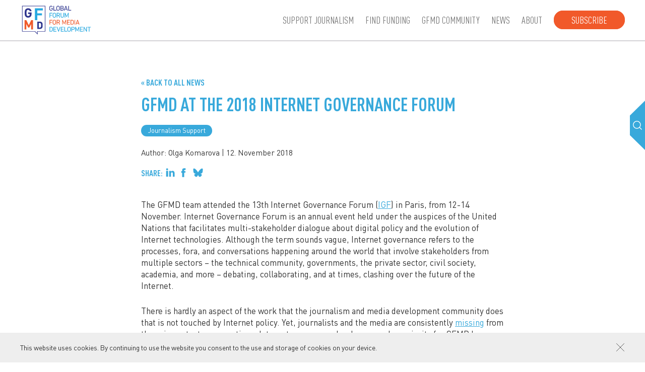

--- FILE ---
content_type: text/html; charset=UTF-8
request_url: https://gfmd.info/gfmd-at-the-2018-internet-governance-forum/
body_size: 14450
content:
<!DOCTYPE html><html lang=en-US><head><meta name='robots' content='index, follow, max-image-preview:large, max-snippet:-1, max-video-preview:-1'><meta http-equiv="content-type" content="text/html; charset=UTF-8"><meta name="viewport" content="width=device-width, initial-scale=1.0, maximum-scale=2.0"><title>GFMD AT THE 2018 INTERNET GOVERNANCE FORUM | GFMD</title><meta name="description" content="The GFMD team attended the 13th Internet Governance Forum (IGF) – an annual event held under the auspices of the UN – in Paris."><link rel=canonical href=https://gfmd.info/gfmd-at-the-2018-internet-governance-forum/ ><meta property="og:locale" content="en_US"><meta property="og:type" content="article"><meta property="og:title" content="GFMD at the 2018 Internet Governance Forum"><meta property="og:description" content="The GFMD team attended the 13th Internet Governance Forum (IGF) – an annual event held under the auspices of the UN – in Paris."><meta property="og:url" content="https://gfmd.info/gfmd-at-the-2018-internet-governance-forum/"><meta property="og:site_name" content="GFMD"><meta property="article:published_time" content="2018-11-12T00:00:00+00:00"><meta property="article:modified_time" content="2023-05-30T08:09:22+00:00"><meta name="author" content="Olga Komarova"><meta name="twitter:card" content="summary_large_image"><meta name="twitter:label1" content="Written by"><meta name="twitter:data1" content="Olga Komarova"><meta name="twitter:label2" content="Est. reading time"><meta name="twitter:data2" content="4 minutes"> <script type=application/ld+json class=yoast-schema-graph>{"@context":"https://schema.org","@graph":[{"@type":"Article","@id":"https://gfmd.info/gfmd-at-the-2018-internet-governance-forum/#article","isPartOf":{"@id":"https://gfmd.info/gfmd-at-the-2018-internet-governance-forum/"},"author":{"name":"Olga Komarova","@id":"https://gfmd.info/#/schema/person/e1cd68d5fe54973ec2c01ba14c58fdd1"},"headline":"GFMD AT THE 2018 INTERNET GOVERNANCE FORUM","datePublished":"2018-11-12T00:00:00+00:00","dateModified":"2023-05-30T08:09:22+00:00","mainEntityOfPage":{"@id":"https://gfmd.info/gfmd-at-the-2018-internet-governance-forum/"},"wordCount":803,"publisher":{"@id":"https://gfmd.info/#organization"},"articleSection":["Journalism Support"],"inLanguage":"en-US"},{"@type":"WebPage","@id":"https://gfmd.info/gfmd-at-the-2018-internet-governance-forum/","url":"https://gfmd.info/gfmd-at-the-2018-internet-governance-forum/","name":"GFMD at the 2018 Internet Governance Forum","isPartOf":{"@id":"https://gfmd.info/#website"},"datePublished":"2018-11-12T00:00:00+00:00","dateModified":"2023-05-30T08:09:22+00:00","description":"The GFMD team attended the 13th Internet Governance Forum (IGF) – an annual event held under the auspices of the UN – in Paris.","breadcrumb":{"@id":"https://gfmd.info/gfmd-at-the-2018-internet-governance-forum/#breadcrumb"},"inLanguage":"en-US","potentialAction":[{"@type":"ReadAction","target":["https://gfmd.info/gfmd-at-the-2018-internet-governance-forum/"]}]},{"@type":"BreadcrumbList","@id":"https://gfmd.info/gfmd-at-the-2018-internet-governance-forum/#breadcrumb","itemListElement":[{"@type":"ListItem","position":1,"name":"Home","item":"https://gfmd.info/"},{"@type":"ListItem","position":2,"name":"News","item":"https://gfmd.info/news/"},{"@type":"ListItem","position":3,"name":"GFMD AT THE 2018 INTERNET GOVERNANCE FORUM"}]},{"@type":"WebSite","@id":"https://gfmd.info/#website","url":"https://gfmd.info/","name":"GFMD","description":"Global Forum for Media Development","publisher":{"@id":"https://gfmd.info/#organization"},"potentialAction":[{"@type":"SearchAction","target":{"@type":"EntryPoint","urlTemplate":"https://gfmd.info/?s={search_term_string}"},"query-input":{"@type":"PropertyValueSpecification","valueRequired":true,"valueName":"search_term_string"}}],"inLanguage":"en-US"},{"@type":"Organization","@id":"https://gfmd.info/#organization","name":"Global Forum for Media Development","url":"https://gfmd.info/","logo":{"@type":"ImageObject","inLanguage":"en-US","@id":"https://gfmd.info/#/schema/logo/image/","url":"https://gfmd.info/h-content/uploads/2021/10/cropped-favicon.png","contentUrl":"https://gfmd.info/h-content/uploads/2021/10/cropped-favicon.png","width":512,"height":512,"caption":"Global Forum for Media Development"},"image":{"@id":"https://gfmd.info/#/schema/logo/image/"}},{"@type":"Person","@id":"https://gfmd.info/#/schema/person/e1cd68d5fe54973ec2c01ba14c58fdd1","name":"Olga Komarova","image":{"@type":"ImageObject","inLanguage":"en-US","@id":"https://gfmd.info/#/schema/person/image/","url":"https://secure.gravatar.com/avatar/f815f4de18d2cfd967e657eaf7033447dcc94533705e458aa757069ec44a396b?s=96&d=mm&r=g","contentUrl":"https://secure.gravatar.com/avatar/f815f4de18d2cfd967e657eaf7033447dcc94533705e458aa757069ec44a396b?s=96&d=mm&r=g","caption":"Olga Komarova"}}]}</script> <link rel=dns-prefetch href=//ajax.googleapis.com><link rel=alternate title="oEmbed (JSON)" type=application/json+oembed href="https://gfmd.info/wp-json/oembed/1.0/embed?url=https%3A%2F%2Fgfmd.info%2Fgfmd-at-the-2018-internet-governance-forum%2F"><link rel=alternate title="oEmbed (XML)" type=text/xml+oembed href="https://gfmd.info/wp-json/oembed/1.0/embed?url=https%3A%2F%2Fgfmd.info%2Fgfmd-at-the-2018-internet-governance-forum%2F&#038;format=xml"><style id=wp-img-auto-sizes-contain-inline-css>img:is([sizes=auto i],[sizes^="auto," i]){contain-intrinsic-size:3000px 1500px}</style><style id=classic-theme-styles-inline-css>/*! This file is auto-generated */
.wp-block-button__link{color:#fff;background-color:#32373c;border-radius:9999px;box-shadow:none;text-decoration:none;padding:calc(.667em + 2px) calc(1.333em + 2px);font-size:1.125em}.wp-block-file__button{background:#32373c;color:#fff;text-decoration:none}</style><link rel=stylesheet href=https://gfmd.info/h-content/cache/minify/f95e1.css?x42284 media=all><link rel=https://api.w.org/ href=https://gfmd.info/wp-json/ ><link rel=alternate title=JSON type=application/json href=https://gfmd.info/wp-json/wp/v2/posts/6627><link rel=shortlink href='https://gfmd.info/?p=6627'> <script async src="https://www.googletagmanager.com/gtag/js?id=UA-43774240-43"></script><script>window.dataLayer=window.dataLayer||[];function gtag(){dataLayer.push(arguments);}gtag('js',new Date());gtag('config','UA-43774240-43');</script><link rel=icon href=https://gfmd.info/h-content/uploads/2021/10/cropped-favicon-32x32.png?x42284 sizes=32x32><link rel=icon href=https://gfmd.info/h-content/uploads/2021/10/cropped-favicon-192x192.png?x42284 sizes=192x192><link rel=apple-touch-icon href=https://gfmd.info/h-content/uploads/2021/10/cropped-favicon-180x180.png?x42284><meta name="msapplication-TileImage" content="https://gfmd.info/h-content/uploads/2021/10/cropped-favicon-270x270.png">  <script async src="https://www.googletagmanager.com/gtag/js?id=G-ZSHGBX38FV"></script> <script>window.dataLayer=window.dataLayer||[];function gtag(){dataLayer.push(arguments);}gtag('js',new Date());gtag('config','G-ZSHGBX38FV');</script> <style id=global-styles-inline-css>/*<![CDATA[*/:root{--wp--preset--aspect-ratio--square:1;--wp--preset--aspect-ratio--4-3:4/3;--wp--preset--aspect-ratio--3-4:3/4;--wp--preset--aspect-ratio--3-2:3/2;--wp--preset--aspect-ratio--2-3:2/3;--wp--preset--aspect-ratio--16-9:16/9;--wp--preset--aspect-ratio--9-16:9/16;--wp--preset--color--black:#000;--wp--preset--color--cyan-bluish-gray:#abb8c3;--wp--preset--color--white:#fff;--wp--preset--color--pale-pink:#f78da7;--wp--preset--color--vivid-red:#cf2e2e;--wp--preset--color--luminous-vivid-orange:#ff6900;--wp--preset--color--luminous-vivid-amber:#fcb900;--wp--preset--color--light-green-cyan:#7bdcb5;--wp--preset--color--vivid-green-cyan:#00d084;--wp--preset--color--pale-cyan-blue:#8ed1fc;--wp--preset--color--vivid-cyan-blue:#0693e3;--wp--preset--color--vivid-purple:#9b51e0;--wp--preset--gradient--vivid-cyan-blue-to-vivid-purple:linear-gradient(135deg,rgb(6,147,227) 0%,rgb(155,81,224) 100%);--wp--preset--gradient--light-green-cyan-to-vivid-green-cyan:linear-gradient(135deg,rgb(122,220,180) 0%,rgb(0,208,130) 100%);--wp--preset--gradient--luminous-vivid-amber-to-luminous-vivid-orange:linear-gradient(135deg,rgb(252,185,0) 0%,rgb(255,105,0) 100%);--wp--preset--gradient--luminous-vivid-orange-to-vivid-red:linear-gradient(135deg,rgb(255,105,0) 0%,rgb(207,46,46) 100%);--wp--preset--gradient--very-light-gray-to-cyan-bluish-gray:linear-gradient(135deg,rgb(238,238,238) 0%,rgb(169,184,195) 100%);--wp--preset--gradient--cool-to-warm-spectrum:linear-gradient(135deg,rgb(74,234,220) 0%,rgb(151,120,209) 20%,rgb(207,42,186) 40%,rgb(238,44,130) 60%,rgb(251,105,98) 80%,rgb(254,248,76) 100%);--wp--preset--gradient--blush-light-purple:linear-gradient(135deg,rgb(255,206,236) 0%,rgb(152,150,240) 100%);--wp--preset--gradient--blush-bordeaux:linear-gradient(135deg,rgb(254,205,165) 0%,rgb(254,45,45) 50%,rgb(107,0,62) 100%);--wp--preset--gradient--luminous-dusk:linear-gradient(135deg,rgb(255,203,112) 0%,rgb(199,81,192) 50%,rgb(65,88,208) 100%);--wp--preset--gradient--pale-ocean:linear-gradient(135deg,rgb(255,245,203) 0%,rgb(182,227,212) 50%,rgb(51,167,181) 100%);--wp--preset--gradient--electric-grass:linear-gradient(135deg,rgb(202,248,128) 0%,rgb(113,206,126) 100%);--wp--preset--gradient--midnight:linear-gradient(135deg,rgb(2,3,129) 0%,rgb(40,116,252) 100%);--wp--preset--font-size--small:13px;--wp--preset--font-size--medium:20px;--wp--preset--font-size--large:36px;--wp--preset--font-size--x-large:42px;--wp--preset--spacing--20:0.44rem;--wp--preset--spacing--30:0.67rem;--wp--preset--spacing--40:1rem;--wp--preset--spacing--50:1.5rem;--wp--preset--spacing--60:2.25rem;--wp--preset--spacing--70:3.38rem;--wp--preset--spacing--80:5.06rem;--wp--preset--shadow--natural:6px 6px 9px rgba(0, 0, 0, 0.2);--wp--preset--shadow--deep:12px 12px 50px rgba(0, 0, 0, 0.4);--wp--preset--shadow--sharp:6px 6px 0px rgba(0, 0, 0, 0.2);--wp--preset--shadow--outlined:6px 6px 0px -3px rgb(255, 255, 255), 6px 6px rgb(0, 0, 0);--wp--preset--shadow--crisp:6px 6px 0px rgb(0, 0, 0)}:where(.is-layout-flex){gap:0.5em}:where(.is-layout-grid){gap:0.5em}body .is-layout-flex{display:flex}.is-layout-flex{flex-wrap:wrap;align-items:center}.is-layout-flex>:is(*,div){margin:0}body .is-layout-grid{display:grid}.is-layout-grid>:is(*,div){margin:0}:where(.wp-block-columns.is-layout-flex){gap:2em}:where(.wp-block-columns.is-layout-grid){gap:2em}:where(.wp-block-post-template.is-layout-flex){gap:1.25em}:where(.wp-block-post-template.is-layout-grid){gap:1.25em}.has-black-color{color:var(--wp--preset--color--black) !important}.has-cyan-bluish-gray-color{color:var(--wp--preset--color--cyan-bluish-gray) !important}.has-white-color{color:var(--wp--preset--color--white) !important}.has-pale-pink-color{color:var(--wp--preset--color--pale-pink) !important}.has-vivid-red-color{color:var(--wp--preset--color--vivid-red) !important}.has-luminous-vivid-orange-color{color:var(--wp--preset--color--luminous-vivid-orange) !important}.has-luminous-vivid-amber-color{color:var(--wp--preset--color--luminous-vivid-amber) !important}.has-light-green-cyan-color{color:var(--wp--preset--color--light-green-cyan) !important}.has-vivid-green-cyan-color{color:var(--wp--preset--color--vivid-green-cyan) !important}.has-pale-cyan-blue-color{color:var(--wp--preset--color--pale-cyan-blue) !important}.has-vivid-cyan-blue-color{color:var(--wp--preset--color--vivid-cyan-blue) !important}.has-vivid-purple-color{color:var(--wp--preset--color--vivid-purple) !important}.has-black-background-color{background-color:var(--wp--preset--color--black) !important}.has-cyan-bluish-gray-background-color{background-color:var(--wp--preset--color--cyan-bluish-gray) !important}.has-white-background-color{background-color:var(--wp--preset--color--white) !important}.has-pale-pink-background-color{background-color:var(--wp--preset--color--pale-pink) !important}.has-vivid-red-background-color{background-color:var(--wp--preset--color--vivid-red) !important}.has-luminous-vivid-orange-background-color{background-color:var(--wp--preset--color--luminous-vivid-orange) !important}.has-luminous-vivid-amber-background-color{background-color:var(--wp--preset--color--luminous-vivid-amber) !important}.has-light-green-cyan-background-color{background-color:var(--wp--preset--color--light-green-cyan) !important}.has-vivid-green-cyan-background-color{background-color:var(--wp--preset--color--vivid-green-cyan) !important}.has-pale-cyan-blue-background-color{background-color:var(--wp--preset--color--pale-cyan-blue) !important}.has-vivid-cyan-blue-background-color{background-color:var(--wp--preset--color--vivid-cyan-blue) !important}.has-vivid-purple-background-color{background-color:var(--wp--preset--color--vivid-purple) !important}.has-black-border-color{border-color:var(--wp--preset--color--black) !important}.has-cyan-bluish-gray-border-color{border-color:var(--wp--preset--color--cyan-bluish-gray) !important}.has-white-border-color{border-color:var(--wp--preset--color--white) !important}.has-pale-pink-border-color{border-color:var(--wp--preset--color--pale-pink) !important}.has-vivid-red-border-color{border-color:var(--wp--preset--color--vivid-red) !important}.has-luminous-vivid-orange-border-color{border-color:var(--wp--preset--color--luminous-vivid-orange) !important}.has-luminous-vivid-amber-border-color{border-color:var(--wp--preset--color--luminous-vivid-amber) !important}.has-light-green-cyan-border-color{border-color:var(--wp--preset--color--light-green-cyan) !important}.has-vivid-green-cyan-border-color{border-color:var(--wp--preset--color--vivid-green-cyan) !important}.has-pale-cyan-blue-border-color{border-color:var(--wp--preset--color--pale-cyan-blue) !important}.has-vivid-cyan-blue-border-color{border-color:var(--wp--preset--color--vivid-cyan-blue) !important}.has-vivid-purple-border-color{border-color:var(--wp--preset--color--vivid-purple) !important}.has-vivid-cyan-blue-to-vivid-purple-gradient-background{background:var(--wp--preset--gradient--vivid-cyan-blue-to-vivid-purple) !important}.has-light-green-cyan-to-vivid-green-cyan-gradient-background{background:var(--wp--preset--gradient--light-green-cyan-to-vivid-green-cyan) !important}.has-luminous-vivid-amber-to-luminous-vivid-orange-gradient-background{background:var(--wp--preset--gradient--luminous-vivid-amber-to-luminous-vivid-orange) !important}.has-luminous-vivid-orange-to-vivid-red-gradient-background{background:var(--wp--preset--gradient--luminous-vivid-orange-to-vivid-red) !important}.has-very-light-gray-to-cyan-bluish-gray-gradient-background{background:var(--wp--preset--gradient--very-light-gray-to-cyan-bluish-gray) !important}.has-cool-to-warm-spectrum-gradient-background{background:var(--wp--preset--gradient--cool-to-warm-spectrum) !important}.has-blush-light-purple-gradient-background{background:var(--wp--preset--gradient--blush-light-purple) !important}.has-blush-bordeaux-gradient-background{background:var(--wp--preset--gradient--blush-bordeaux) !important}.has-luminous-dusk-gradient-background{background:var(--wp--preset--gradient--luminous-dusk) !important}.has-pale-ocean-gradient-background{background:var(--wp--preset--gradient--pale-ocean) !important}.has-electric-grass-gradient-background{background:var(--wp--preset--gradient--electric-grass) !important}.has-midnight-gradient-background{background:var(--wp--preset--gradient--midnight) !important}.has-small-font-size{font-size:var(--wp--preset--font-size--small) !important}.has-medium-font-size{font-size:var(--wp--preset--font-size--medium) !important}.has-large-font-size{font-size:var(--wp--preset--font-size--large) !important}.has-x-large-font-size{font-size:var(--wp--preset--font-size--x-large) !important}/*]]>*/</style></head><body class="wp-singular post-template-default single single-post postid-6627 single-format-standard wp-theme-h-theme wp-child-theme-h-theme-child"><div id=wrapper class=hfeed><header id=header><div class="container full-width"><div class=left><div><div class=logo><a href=https://gfmd.info/ title="GFMD home page" rel=home><svg xmlns=http://www.w3.org/2000/svg version=1.1 x=0 y=0 viewBox="0 0 307 135" xml:space=preserve><path d="M122.59 17.55c0-3.24 0.17-4.42 0.52-5.55 0.97-3.04 3.38-4.6 6.67-4.6 3.41 0 5.5 1.74 6.47 3.9 0.09 0.17 0.06 0.32-0.09 0.41l-1.72 0.84c-0.17 0.09-0.31 0.03-0.4-0.15 -0.95-1.76-2.2-2.6-4.27-2.6 -2.2 0-3.61 1.04-4.21 2.92 -0.26 0.72-0.4 1.82-0.4 4.83s0.14 4.11 0.4 4.83c0.6 1.88 2 2.92 4.21 2.92 1.98 0 3.58-0.98 4.18-2.83 0.2-0.67 0.37-1.62 0.37-3.09 0-0.12-0.06-0.17-0.17-0.17h-3.78c-0.17 0-0.29-0.12-0.29-0.29v-1.68c0-0.17 0.11-0.29 0.29-0.29h6.21c0.17 0 0.29 0.12 0.29 0.29v1.47c0 1.76-0.2 3.38-0.49 4.34 -0.95 2.98-3.38 4.65-6.61 4.65 -3.29 0-5.69-1.56-6.67-4.6C122.76 21.98 122.59 20.79 122.59 17.55M139.64 8.01c0-0.17 0.11-0.29 0.29-0.29h1.98c0.17 0 0.29 0.12 0.29 0.29v16.8c0 0.12 0.06 0.17 0.17 0.17h9.27c0.17 0 0.29 0.12 0.29 0.29v1.82c0 0.17-0.11 0.29-0.29 0.29h-11.71c-0.17 0-0.29-0.11-0.29-0.29L139.64 8.01 139.64 8.01zM152.67 23.1c-0.37-1.13-0.52-2.31-0.52-5.55s0.14-4.42 0.52-5.55c1-3.04 3.35-4.6 6.61-4.6 3.29 0 5.64 1.56 6.64 4.6 0.37 1.13 0.51 2.31 0.51 5.55s-0.14 4.42-0.51 5.55c-1 3.04-3.35 4.6-6.64 4.6C156.02 27.7 153.67 26.14 152.67 23.1M163.43 22.38c0.23-0.72 0.43-2 0.43-4.83s-0.2-4.11-0.43-4.83c-0.6-1.88-1.98-2.92-4.15-2.92 -2.15 0-3.52 1.04-4.12 2.92 -0.23 0.72-0.43 2-0.43 4.83s0.2 4.11 0.43 4.83c0.6 1.88 1.98 2.92 4.12 2.92C161.46 25.3 162.83 24.26 163.43 22.38M169.37 8.01c0-0.17 0.11-0.29 0.29-0.29h6.9c3.92 0 5.87 2.02 5.87 5.18 0 2.28-1.09 3.67-2.61 4.28v0.06c1.32 0.38 2.95 1.91 2.95 4.54 0 3.67-2.29 5.61-6.35 5.61h-6.76c-0.17 0-0.29-0.12-0.29-0.29L169.37 8.01 169.37 8.01zM176.5 16.22c2.15 0 3.41-1.24 3.41-3.06 0-1.88-1.26-3.09-3.41-3.09h-4.41c-0.11 0-0.17 0.06-0.17 0.17v5.81c0 0.12 0.06 0.17 0.17 0.17H176.5zM172.09 25.04h4.55c2.32 0 3.58-1.27 3.58-3.24 0-1.94-1.26-3.24-3.58-3.24h-4.55c-0.11 0-0.17 0.06-0.17 0.17v6.13C171.92 24.98 171.98 25.04 172.09 25.04M190.65 8.01c0.06-0.17 0.14-0.29 0.34-0.29h1.86c0.2 0 0.32 0.12 0.37 0.29l6.67 19.08c0.06 0.17-0.03 0.29-0.2 0.29h-2c-0.2 0-0.32-0.09-0.37-0.29l-1.49-4.28h-7.87l-1.49 4.28c-0.09 0.2-0.2 0.29-0.37 0.29h-2c-0.17 0-0.26-0.11-0.2-0.29L190.65 8.01zM195 20.44l-3.06-8.94h-0.06l-3.09 8.94H195zM202.12 8.01c0-0.17 0.11-0.29 0.29-0.29h1.98c0.17 0 0.29 0.12 0.29 0.29v16.8c0 0.12 0.06 0.17 0.17 0.17h9.27c0.17 0 0.29 0.12 0.29 0.29v1.82c0 0.17-0.11 0.29-0.29 0.29H202.4c-0.17 0-0.29-0.11-0.29-0.29L202.12 8.01 202.12 8.01z"/><path d="M123.28 37.39c0-0.17 0.11-0.29 0.29-0.29h11.71c0.17 0 0.29 0.12 0.29 0.29v1.82c0 0.17-0.11 0.29-0.29 0.29H126c-0.11 0-0.17 0.06-0.17 0.17v5.99c0 0.12 0.06 0.17 0.17 0.17h7.87c0.17 0 0.29 0.11 0.29 0.29v1.82c0 0.17-0.12 0.29-0.29 0.29H126c-0.11 0-0.17 0.06-0.17 0.17v8.07c0 0.17-0.11 0.29-0.29 0.29h-1.97c-0.17 0-0.29-0.11-0.29-0.29V37.39zM137 52.48c-0.37-1.13-0.52-2.31-0.52-5.55s0.14-4.42 0.52-5.55c1-3.04 3.35-4.6 6.61-4.6 3.29 0 5.64 1.56 6.64 4.6 0.37 1.13 0.51 2.31 0.51 5.55s-0.14 4.42-0.51 5.55c-1 3.04-3.35 4.6-6.64 4.6C140.34 57.08 138 55.52 137 52.48M147.76 51.76c0.23-0.72 0.43-2 0.43-4.83 0-2.83-0.2-4.11-0.43-4.83 -0.6-1.88-1.98-2.92-4.15-2.92 -2.15 0-3.52 1.04-4.12 2.92 -0.23 0.72-0.43 2-0.43 4.83s0.2 4.11 0.43 4.83c0.6 1.88 1.98 2.92 4.12 2.92C145.78 54.68 147.16 53.64 147.76 51.76M165.01 56.76c-0.2 0-0.29-0.09-0.37-0.29l-3.89-8.04h-4.29c-0.12 0-0.17 0.06-0.17 0.17v7.87c0 0.17-0.12 0.29-0.29 0.29h-1.98c-0.17 0-0.29-0.12-0.29-0.29V37.39c0-0.17 0.12-0.29 0.29-0.29h7.04c3.64 0 6.1 2.26 6.1 5.67 0 2.66-1.49 4.6-3.84 5.35l4.15 8.3c0.11 0.17 0.03 0.35-0.17 0.35L165.01 56.76 165.01 56.76zM164.6 42.77c0-2.05-1.34-3.27-3.61-3.27h-4.55c-0.12 0-0.17 0.06-0.17 0.17v6.19c0 0.12 0.06 0.17 0.17 0.17H161C163.26 46.03 164.6 44.82 164.6 42.77M169.84 49.91V37.39c0-0.17 0.11-0.29 0.29-0.29h1.98c0.17 0 0.29 0.12 0.29 0.29v12.49c0 3.18 1.75 4.8 4.35 4.8 2.58 0 4.32-1.62 4.32-4.8V37.39c0-0.17 0.12-0.29 0.29-0.29h1.97c0.17 0 0.29 0.12 0.29 0.29v12.52c0 4.63-2.6 7.17-6.87 7.17C172.44 57.08 169.84 54.53 169.84 49.91M186.98 37.39c0-0.17 0.11-0.29 0.29-0.29h1.86c0.23 0 0.37 0.09 0.46 0.29l5.81 13.24h0.09l5.7-13.24c0.09-0.2 0.23-0.29 0.46-0.29h1.86c0.17 0 0.29 0.12 0.29 0.29v19.08c0 0.17-0.11 0.29-0.29 0.29h-1.8c-0.17 0-0.29-0.11-0.29-0.29V42.79h-0.09l-4.84 10.82c-0.11 0.26-0.26 0.35-0.51 0.35h-1.15c-0.29 0-0.43-0.09-0.54-0.35l-4.84-10.82h-0.09v13.68c0 0.17-0.12 0.29-0.29 0.29h-1.8c-0.17 0-0.29-0.11-0.29-0.29L186.98 37.39 186.98 37.39z" fill=#27A8E0 /><path d="M123.28 66.76c0-0.17 0.11-0.29 0.29-0.29h11.71c0.17 0 0.29 0.12 0.29 0.29v1.82c0 0.17-0.11 0.29-0.29 0.29H126c-0.11 0-0.17 0.06-0.17 0.17v5.99c0 0.12 0.06 0.17 0.17 0.17h7.87c0.17 0 0.29 0.11 0.29 0.29v1.82c0 0.17-0.12 0.29-0.29 0.29H126c-0.11 0-0.17 0.06-0.17 0.17v8.07c0 0.17-0.11 0.29-0.29 0.29h-1.97c-0.17 0-0.29-0.11-0.29-0.29V66.76zM137 81.86c-0.37-1.13-0.52-2.31-0.52-5.55 0-3.24 0.14-4.42 0.52-5.55 1-3.04 3.35-4.6 6.61-4.6 3.29 0 5.64 1.56 6.64 4.6 0.37 1.13 0.51 2.31 0.51 5.55 0 3.24-0.14 4.42-0.51 5.55 -1 3.04-3.35 4.6-6.64 4.6C140.34 86.46 138 84.9 137 81.86M147.76 81.14c0.23-0.72 0.43-2 0.43-4.83s-0.2-4.11-0.43-4.83c-0.6-1.88-1.98-2.92-4.15-2.92 -2.15 0-3.52 1.04-4.12 2.92 -0.23 0.72-0.43 2-0.43 4.83s0.2 4.11 0.43 4.83c0.6 1.88 1.98 2.92 4.12 2.92C145.78 84.06 147.16 83.02 147.76 81.14M165.01 86.14c-0.2 0-0.29-0.09-0.37-0.29l-3.89-8.04h-4.29c-0.12 0-0.17 0.06-0.17 0.17v7.87c0 0.17-0.12 0.29-0.29 0.29h-1.98c-0.17 0-0.29-0.11-0.29-0.29V66.77c0-0.17 0.12-0.29 0.29-0.29h7.04c3.64 0 6.1 2.26 6.1 5.67 0 2.66-1.49 4.6-3.84 5.35l4.15 8.3c0.11 0.17 0.03 0.35-0.17 0.35L165.01 86.14 165.01 86.14zM164.6 72.14c0-2.05-1.34-3.27-3.61-3.27h-4.55c-0.12 0-0.17 0.06-0.17 0.17v6.19c0 0.12 0.06 0.17 0.17 0.17H161C163.26 75.41 164.6 74.2 164.6 72.14M176.6 66.76c0-0.17 0.11-0.29 0.29-0.29h1.86c0.23 0 0.37 0.09 0.46 0.29L185.02 80h0.09l5.7-13.24c0.09-0.2 0.23-0.29 0.46-0.29h1.86c0.17 0 0.29 0.12 0.29 0.29v19.08c0 0.17-0.11 0.29-0.29 0.29h-1.8c-0.17 0-0.29-0.11-0.29-0.29V72.17h-0.09l-4.84 10.82c-0.11 0.26-0.26 0.35-0.52 0.35h-1.14c-0.29 0-0.43-0.09-0.54-0.35l-4.84-10.82h-0.09v13.68c0 0.17-0.11 0.29-0.29 0.29h-1.8c-0.17 0-0.29-0.11-0.29-0.29L176.6 66.76 176.6 66.76zM196.92 66.76c0-0.17 0.11-0.29 0.29-0.29h11.71c0.17 0 0.29 0.12 0.29 0.29v1.82c0 0.17-0.11 0.29-0.29 0.29h-9.27c-0.11 0-0.17 0.06-0.17 0.17v5.78c0 0.12 0.06 0.17 0.17 0.17h7.87c0.17 0 0.28 0.12 0.28 0.29v1.82c0 0.17-0.11 0.29-0.28 0.29h-7.87c-0.11 0-0.17 0.06-0.17 0.17v5.99c0 0.12 0.06 0.17 0.17 0.17h9.27c0.17 0 0.29 0.12 0.29 0.29v1.82c0 0.17-0.11 0.29-0.29 0.29h-11.71c-0.17 0-0.29-0.11-0.29-0.29V66.76zM211.76 66.77c0-0.17 0.11-0.29 0.29-0.29h6.55c3.29 0 5.47 1.42 6.35 4.19 0.34 1.07 0.52 2.14 0.52 5.64s-0.17 4.57-0.52 5.64c-0.89 2.78-3.06 4.19-6.35 4.19h-6.55c-0.17 0-0.29-0.11-0.29-0.29V66.77zM214.48 83.74h3.58c2.35 0 3.81-0.78 4.43-2.69 0.26-0.72 0.4-1.68 0.4-4.74s-0.14-4.02-0.4-4.74c-0.63-1.91-2.09-2.69-4.43-2.69h-3.58c-0.11 0-0.17 0.06-0.17 0.17v14.52C214.31 83.68 214.37 83.74 214.48 83.74M228.44 66.76c0-0.17 0.11-0.29 0.29-0.29h1.98c0.17 0 0.29 0.12 0.29 0.29v19.08c0 0.17-0.11 0.29-0.29 0.29h-1.98c-0.17 0-0.29-0.11-0.29-0.29V66.76zM239.93 66.77c0.06-0.17 0.14-0.29 0.34-0.29h1.86c0.2 0 0.32 0.12 0.37 0.29l6.67 19.08c0.06 0.17-0.03 0.29-0.2 0.29h-2c-0.2 0-0.32-0.09-0.37-0.29l-1.49-4.28h-7.87l-1.49 4.28c-0.09 0.2-0.2 0.29-0.37 0.29h-2c-0.17 0-0.26-0.11-0.2-0.29L239.93 66.77zM244.28 79.2l-3.06-8.94h-0.06l-3.09 8.94H244.28z" fill=#F05A2B /><path d="M123.28 96.14c0-0.17 0.11-0.29 0.29-0.29h6.55c3.29 0 5.47 1.42 6.35 4.19 0.34 1.07 0.51 2.14 0.51 5.64s-0.17 4.57-0.51 5.64c-0.89 2.78-3.06 4.19-6.35 4.19h-6.55c-0.17 0-0.29-0.11-0.29-0.29C123.28 115.22 123.28 96.14 123.28 96.14zM126 113.12h3.58c2.35 0 3.81-0.78 4.44-2.69 0.26-0.72 0.4-1.68 0.4-4.74 0-3.07-0.14-4.02-0.4-4.74 -0.63-1.91-2.09-2.69-4.44-2.69H126c-0.11 0-0.17 0.06-0.17 0.17v14.52C125.82 113.06 125.88 113.12 126 113.12M139.95 96.14c0-0.17 0.11-0.29 0.29-0.29h11.71c0.17 0 0.29 0.12 0.29 0.29v1.82c0 0.17-0.11 0.29-0.29 0.29h-9.27c-0.11 0-0.17 0.06-0.17 0.17v5.78c0 0.12 0.06 0.17 0.17 0.17h7.87c0.17 0 0.29 0.12 0.29 0.29v1.82c0 0.17-0.11 0.29-0.29 0.29h-7.87c-0.11 0-0.17 0.06-0.17 0.17v5.99c0 0.12 0.06 0.17 0.17 0.17h9.27c0.17 0 0.29 0.12 0.29 0.29v1.82c0 0.17-0.11 0.29-0.29 0.29h-11.71c-0.17 0-0.29-0.11-0.29-0.29V96.14zM160.57 115.52c-0.17 0-0.29-0.11-0.34-0.29l-6.3-19.03c-0.09-0.23 0.03-0.35 0.2-0.35h1.95c0.23 0 0.34 0.09 0.4 0.29l4.98 15.18h0.06l4.81-15.18c0.06-0.2 0.17-0.29 0.37-0.29h1.98c0.17 0 0.29 0.12 0.2 0.35l-6.27 19.03c-0.06 0.17-0.17 0.29-0.34 0.29H160.57zM171.03 96.14c0-0.17 0.11-0.29 0.29-0.29h11.71c0.17 0 0.29 0.12 0.29 0.29v1.82c0 0.17-0.11 0.29-0.29 0.29h-9.27c-0.11 0-0.17 0.06-0.17 0.17v5.78c0 0.12 0.06 0.17 0.17 0.17h7.87c0.17 0 0.29 0.12 0.29 0.29v1.82c0 0.17-0.12 0.29-0.29 0.29h-7.87c-0.11 0-0.17 0.06-0.17 0.17v5.99c0 0.12 0.06 0.17 0.17 0.17h9.27c0.17 0 0.29 0.12 0.29 0.29v1.82c0 0.17-0.11 0.29-0.29 0.29h-11.71c-0.17 0-0.29-0.11-0.29-0.29V96.14zM185.88 96.14c0-0.17 0.11-0.29 0.29-0.29h1.98c0.17 0 0.29 0.12 0.29 0.29v16.8c0 0.12 0.06 0.17 0.17 0.17h9.27c0.17 0 0.29 0.12 0.29 0.29v1.82c0 0.17-0.11 0.29-0.29 0.29h-11.71c-0.17 0-0.29-0.11-0.29-0.29L185.88 96.14 185.88 96.14zM198.9 111.24c-0.37-1.13-0.52-2.31-0.52-5.55s0.14-4.42 0.52-5.55c1-3.04 3.35-4.6 6.61-4.6 3.29 0 5.64 1.56 6.64 4.6 0.37 1.13 0.52 2.31 0.52 5.55s-0.14 4.42-0.52 5.55c-1 3.04-3.35 4.6-6.64 4.6C202.25 115.83 199.91 114.27 198.9 111.24M209.67 110.51c0.23-0.72 0.43-2 0.43-4.83s-0.2-4.11-0.43-4.83c-0.6-1.88-1.98-2.92-4.15-2.92 -2.15 0-3.52 1.04-4.12 2.92 -0.23 0.72-0.43 2-0.43 4.83s0.2 4.11 0.43 4.83c0.6 1.88 1.98 2.92 4.12 2.92C207.69 113.43 209.06 112.39 209.67 110.51M215.92 115.52c-0.17 0-0.29-0.12-0.29-0.29V96.14c0-0.17 0.11-0.29 0.29-0.29h6.93c3.75 0 6.18 2.31 6.18 5.87s-2.43 5.87-6.18 5.87h-4.49c-0.11 0-0.17 0.06-0.17 0.17v7.46c0 0.17-0.11 0.29-0.29 0.29L215.92 115.52 215.92 115.52zM226.51 101.72c0-2.14-1.4-3.47-3.81-3.47h-4.35c-0.11 0-0.17 0.06-0.17 0.17v6.59c0 0.12 0.06 0.17 0.17 0.17h4.35C225.11 105.19 226.51 103.86 226.51 101.72M231.45 96.14c0-0.17 0.11-0.29 0.29-0.29h1.86c0.23 0 0.37 0.09 0.46 0.29l5.81 13.24h0.09l5.7-13.24c0.09-0.2 0.23-0.29 0.46-0.29h1.86c0.17 0 0.29 0.12 0.29 0.29v19.08c0 0.17-0.11 0.29-0.29 0.29h-1.8c-0.17 0-0.29-0.11-0.29-0.29v-13.68h-0.09l-4.84 10.82c-0.11 0.26-0.26 0.35-0.52 0.35h-1.14c-0.29 0-0.43-0.09-0.54-0.35l-4.84-10.82h-0.09v13.68c0 0.17-0.11 0.29-0.29 0.29h-1.8c-0.17 0-0.29-0.11-0.29-0.29L231.45 96.14 231.45 96.14zM251.75 96.14c0-0.17 0.11-0.29 0.29-0.29h11.71c0.17 0 0.29 0.12 0.29 0.29v1.82c0 0.17-0.12 0.29-0.29 0.29h-9.27c-0.11 0-0.17 0.06-0.17 0.17v5.78c0 0.12 0.06 0.17 0.17 0.17h7.87c0.17 0 0.29 0.12 0.29 0.29v1.82c0 0.17-0.12 0.29-0.29 0.29h-7.87c-0.11 0-0.17 0.06-0.17 0.17v5.99c0 0.12 0.06 0.17 0.17 0.17h9.27c0.17 0 0.29 0.12 0.29 0.29v1.82c0 0.17-0.12 0.29-0.29 0.29h-11.71c-0.17 0-0.29-0.11-0.29-0.29V96.14zM266.59 96.14c0-0.17 0.11-0.29 0.29-0.29h1.83c0.23 0 0.37 0.06 0.49 0.29l8.82 14.75h0.11V96.14c0-0.17 0.11-0.29 0.29-0.29h1.8c0.17 0 0.29 0.12 0.29 0.29v19.08c0 0.17-0.11 0.29-0.29 0.29h-1.83c-0.2 0-0.37-0.06-0.49-0.29l-8.84-14.69h-0.09v14.69c0 0.17-0.11 0.29-0.29 0.29h-1.8c-0.17 0-0.29-0.11-0.29-0.29V96.14zM288.76 115.52c-0.17 0-0.29-0.11-0.29-0.29v-16.8c0-0.11-0.06-0.17-0.17-0.17h-5.32c-0.17 0-0.29-0.11-0.29-0.29v-1.82c0-0.17 0.11-0.29 0.29-0.29h13.54c0.17 0 0.29 0.12 0.29 0.29v1.82c0 0.17-0.11 0.29-0.29 0.29h-5.32c-0.11 0-0.17 0.06-0.17 0.17v16.8c0 0.17-0.11 0.29-0.29 0.29H288.76z" fill=#27A8E0 /><path d="M73.57 127.77l-12.08-12.08H7.8V7.25h97.98v108.44l-32.16 0.02L73.57 127.77zM9.83 113.65h52.5l9.25 9.25 0.01-9.24h32.15V9.28H9.83V113.65zM44.22 52.62C41.13 55.81 37.45 57 33.33 57c-4.23 0-7.69-1.52-10.4-4.23 -3.9-3.9-3.79-8.72-3.79-15.39 0-6.66-0.11-11.49 3.79-15.39 2.71-2.71 6.07-4.23 10.4-4.23 8.94 0 13.49 5.85 14.52 12.35h-7.58c-0.87-3.63-3.09-5.63-6.94-5.63 -2.06 0-3.74 0.81-4.82 2.06 -1.46 1.62-1.84 3.41-1.84 10.84 0 7.42 0.38 9.26 1.84 10.89 1.08 1.25 2.76 2 4.82 2 2.28 0 4.12-0.81 5.36-2.17 1.25-1.41 1.73-3.14 1.73-5.15v-1.46h-7.1v-6.28h14.57v5.63C47.91 46.44 46.93 49.8 44.22 52.62"/><polygon points="71.93 26.77 71.93 38.89 91.75 38.89 91.75 47.49 71.93 47.49 71.93 67.51 62.12 67.51 62.12 18.18 95.21 18.18 95.21 26.77 " fill=#27A8E0 /><polygon points="46.16 106.45 46.16 83.84 38.75 98.55 33.63 98.55 26.17 83.84 26.17 106.45 18.59 106.45 18.59 67.66 26.06 67.66 36.19 88.64 46.27 67.66 53.73 67.66 53.73 106.45 " fill=#F05A2B /><path d="M94.41 90.06c0-0.37 0-0.75 0-1.13s0-0.75 0-1.13c0.03-4.08 0.05-7.94-3.14-11.12 -1.94-1.94-4.76-2.96-8.16-2.96H71.95v30.68h11.17c3.4 0 6.22-1.02 8.16-2.96C94.46 98.24 94.44 94.27 94.41 90.06M78.48 79.62h4.08c1.86 0 3.13 0.53 4.12 1.73 1.01 1.24 1.19 3.07 1.19 7.58 0 4.49-0.17 6.57-1.19 7.83 -0.99 1.2-2.26 1.73-4.12 1.73h-4.08V79.62z"/></svg></a></div></div></div><div class=middle><div></div></div><div class="right robots-nocontent"><div> <a href=# class="search-btn mobile" title=Search><svg xmlns=http://www.w3.org/2000/svg version=1.1 x=0 y=0 viewBox="0 0 18 18" xml:space=preserve><path d="M7.9 0.1c-4.3 0-7.8 3.5-7.8 7.8 0 4.3 3.5 7.8 7.8 7.8 4.3 0 7.8-3.5 7.8-7.8C15.7 3.6 12.2 0.1 7.9 0.1zM7.9 14.3c-3.5 0-6.4-2.9-6.4-6.4s2.9-6.4 6.4-6.4 6.4 2.9 6.4 6.4S11.5 14.3 7.9 14.3zM17.6 16.6l-4.1-4.1c-0.3-0.3-0.7-0.3-1 0 -0.3 0.3-0.3 0.7 0 1l4.1 4.1c0.1 0.1 0.3 0.2 0.5 0.2 0.2 0 0.4-0.1 0.5-0.2C17.9 17.4 17.9 16.9 17.6 16.6z"></path></svg></a><div class="main-menu nav-menu" role=navigation><nav><div class=menu-main-menu-container><ul id=menu-main-menu class=menu><li id=menu-item-92 class="menu-item menu-item-type-post_type menu-item-object-page menu-item-has-children menu-item-92"><a href=https://gfmd.info/support-journalism/ >Support journalism</a><ul class=sub-menu> <li id=menu-item-11818 class="menu-item menu-item-type-custom menu-item-object-custom menu-item-11818"><a target=_blank href=https://impact.gfmd.info/ >GFMD IMPACT</a></li> <li id=menu-item-21302 class="menu-item menu-item-type-post_type menu-item-object-page menu-item-21302"><a href=https://gfmd.info/policy-advocacy/ >Policy and Advocacy</a></li> <li id=menu-item-21270 class="menu-item menu-item-type-post_type_archive menu-item-object-briefing menu-item-21270"><a href=https://gfmd.info/briefings/ >Briefings</a></li> <li id=menu-item-21301 class="menu-item menu-item-type-post_type menu-item-object-page menu-item-21301"><a href=https://gfmd.info/tech-and-journalism-mechanism/ >Tech and Journalism Mechanism</a></li> <li id=menu-item-24902 class="menu-item menu-item-type-post_type menu-item-object-page menu-item-24902"><a href=https://gfmd.info/cloud-alliance/ >Journalism Cloud Alliance</a></li></ul> </li> <li id=menu-item-91 class="menu-item menu-item-type-post_type menu-item-object-page menu-item-has-children menu-item-91"><a href=https://gfmd.info/find-funding/ >Find Funding</a><ul class=sub-menu> <li id=menu-item-11823 class="menu-item menu-item-type-post_type_archive menu-item-object-funding menu-item-11823"><a href=https://gfmd.info/fundings/ >Funding Opportunities</a></li> <li id=menu-item-11824 class="menu-item menu-item-type-custom menu-item-object-custom menu-item-11824"><a target=_blank href=https://fundraising-guide.gfmd.info/ >Fundraising Guide</a></li> <li id=menu-item-11825 class="menu-item menu-item-type-custom menu-item-object-custom menu-item-11825"><a href=https://fundraising-guide.gfmd.info/mediadev-funding/donors>Funder Profiles</a></li></ul> </li> <li id=menu-item-90 class="menu-item menu-item-type-post_type menu-item-object-page menu-item-has-children menu-item-90"><a href=https://gfmd.info/community/ >GFMD community</a><ul class=sub-menu> <li id=menu-item-11821 class="menu-item menu-item-type-post_type_archive menu-item-object-organisation menu-item-11821"><a href=https://gfmd.info/members/ >Our Members</a></li> <li id=menu-item-11819 class="menu-item menu-item-type-post_type_archive menu-item-object-engagement menu-item-11819"><a href=https://gfmd.info/engagements/ >Engagement Opportunities</a></li> <li id=menu-item-11822 class="menu-item menu-item-type-post_type_archive menu-item-object-career menu-item-11822"><a href=https://gfmd.info/careers/ >Career Opportunities</a></li> <li id=menu-item-21300 class="menu-item menu-item-type-post_type menu-item-object-page menu-item-21300"><a href=https://gfmd.info/community/events/ >Events</a></li></ul> </li> <li id=menu-item-11690 class="menu-item menu-item-type-post_type menu-item-object-page current_page_parent menu-item-11690"><a href=https://gfmd.info/news/ >News</a></li> <li id=menu-item-15545 class="menu-item menu-item-type-post_type menu-item-object-page menu-item-has-children menu-item-15545"><a href=https://gfmd.info/about/ >About</a><ul class=sub-menu> <li id=menu-item-11685 class="menu-item menu-item-type-post_type menu-item-object-page menu-item-11685"><a href=https://gfmd.info/membership/how-to-join-gfmd/ >How to Join GFMD</a></li> <li id=menu-item-10784 class="menu-item menu-item-type-post_type menu-item-object-page menu-item-10784"><a href=https://gfmd.info/who-is-who/steering-committee/ >Who is Who</a></li> <li id=menu-item-9972 class="menu-item menu-item-type-post_type menu-item-object-page menu-item-9972"><a href=https://gfmd.info/partnerships/ >Partnerships</a></li></ul> </li> <li id=menu-item-339 class="newsletter menu-item menu-item-type-post_type menu-item-object-page menu-item-339"><a href=https://gfmd.info/contact/ >Subscribe</a></li></ul></div></nav></div> <a class="h-btn hamburger-btn" title=Menu href=#><svg xmlns=http://www.w3.org/2000/svg version=1.1 x=0 y=0 viewBox="0 0 27 21" xml:space=preserve><line x1=0.5 y1=10.5 x2=26.5 y2=10.5 /><line x1=0.5 y1=2.5 x2=26.5 y2=2.5 /><line x1=0.5 y1=18.5 x2=26.5 y2=18.5 /></svg></a></div></div></div> <a href=# class="search-btn desktop" title=Search><svg xmlns=http://www.w3.org/2000/svg version=1.1 x=0 y=0 viewBox="0 0 18 18" xml:space=preserve><path d="M7.9 0.1c-4.3 0-7.8 3.5-7.8 7.8 0 4.3 3.5 7.8 7.8 7.8 4.3 0 7.8-3.5 7.8-7.8C15.7 3.6 12.2 0.1 7.9 0.1zM7.9 14.3c-3.5 0-6.4-2.9-6.4-6.4s2.9-6.4 6.4-6.4 6.4 2.9 6.4 6.4S11.5 14.3 7.9 14.3zM17.6 16.6l-4.1-4.1c-0.3-0.3-0.7-0.3-1 0 -0.3 0.3-0.3 0.7 0 1l4.1 4.1c0.1 0.1 0.3 0.2 0.5 0.2 0.2 0 0.4-0.1 0.5-0.2C17.9 17.4 17.9 16.9 17.6 16.6z"></path></svg></a></header><div id=container><main id=main><section id=title-block class=small-margin><div class="container limited-width"><div class="text-content block-title loadme"> <a href=https://gfmd.info/news/ class="back-btn alt-font strong uppercase">« Back to all News</a><h1 class="entry-title alt-font highlight-light-blue strong">GFMD AT THE 2018 INTERNET GOVERNANCE FORUM</h1><ul class="term-list category-list no-style linked"> <li class=category-544><a href=https://gfmd.info/category/journalism-support/ >Journalism Support</a></li></ul><p class=info><span class=author>Author: Olga Komarova</span> | <span class=date>12. November 2018</span></p><div class=social-shares><h4>Share:</h4><ul> <li class=linkedin><a href="http://www.linkedin.com/shareArticle?mini=true&amp;url=https://gfmd.info/gfmd-at-the-2018-internet-governance-forum/" title="Share on LinkedIn" target=_blank><svg version=1.1 xmlns=http://www.w3.org/2000/svg x=0 y=0 viewBox="-449 251 60 60" xml:space=preserve><rect x=-443.89 y=270.1 width=11.6 height=34.6 /><path d="M-438.09 266.41L-438.09 266.41c-3.7 0-6.02-2.5-6.02-5.56 0-3.15 2.41-5.56 6.02-5.56 3.61 0 5.93 2.41 6.02 5.56C-432.07 264-434.39 266.41-438.09 266.41zM-393.35 304.7h-10.74v-18.12c0-4.6-1.57-7.64-5.46-7.64 -2.96 0-4.72 2.06-5.46 4.11 -0.28 0.69-0.37 1.76-0.37 2.74V304.7h-10.65c0 0 0.19-30.76 0-33.89h10.74v4.8c1.39-2.35 3.98-5.58 9.63-5.58 7.04 0 12.32 4.8 12.32 15.28C-393.35 285.3-393.35 304.7-393.35 304.7z"/></svg></a></li> <li class=facebook><a href="http://www.facebook.com/sharer.php?u=https://gfmd.info/gfmd-at-the-2018-internet-governance-forum/" title="Share on Facebook" target=_blank><svg version=1.1 xmlns=http://www.w3.org/2000/svg x=0 y=0 viewBox="0 0 60 60" xml:space=preserve><path d="M35 59H21.9V30.7h-5.7V19.8h5.7v-7.1c0-3.5 0.9-6.3 3-8.4C27.1 2.1 30.2 1 34.5 1h9.3v11.2h-7.1c-0.9 0-1.9 1.1-1.9 1.6v5.8h9v0.6c-0.3 4.9-1.1 9.6-1.1 9.6l-0.2 0.6h-7.7L35 59 35 59z"/></svg></a></li> <li class=bluesky><a href="https://bsky.app/intent/compose?text=GFMD+-+GFMD+AT+THE+2018+INTERNET+GOVERNANCE+FORUM https%3A%2F%2Fgfmd.info%2Fgfmd-at-the-2018-internet-governance-forum%2F" title="Share on Bluesky" target=_blank><svg xmlns=http://www.w3.org/2000/svg xml:space=preserve style="enable-background:new 0 0 60 60" viewBox="0 0 60 60"><path d="M13.85 8.28C20.39 13.19 27.42 23.13 30 28.47c2.58-5.34 9.61-15.29 16.14-20.19C50.86 4.74 58.5 2 58.5 10.72c0 1.74-1 14.62-1.58 16.71-2.03 7.27-9.45 9.13-16.04 8C52.4 37.4 55.33 43.89 49 50.39c-12.03 12.34-17.29-3.1-18.64-7.05-.24-.73-.36-1.06-.36-.78 0-.29-.12.05-.36.78-1.35 3.96-6.61 19.4-18.64 7.05-6.33-6.5-3.4-13 8.13-14.96-6.6 1.12-14.01-.73-16.04-8C2.5 25.34 1.5 12.46 1.5 10.72 1.5 2 9.14 4.74 13.85 8.28z"/></svg></a></li></ul></div></div></div></section><section id=main-block><div class="container limited-width text-content entry-content clearfix loadme"><p>The GFMD team attended the 13th Internet Governance Forum (<a href=http://intgovforum.org/multilingual target=_blank rel=noopener>IGF</a>) in Paris, from 12-14 November. Internet Governance Forum is an annual event held under the auspices of the United Nations that facilitates multi-stakeholder dialogue about digital policy and the evolution of Internet technologies. Although the term sounds vague, Internet governance refers to the processes, fora, and conversations happening around the world that involve stakeholders from multiple sectors – the technical community, governments, the private sector, civil society, academia, and more – debating, collaborating, and at times, clashing over the future of the Internet.</p><p>There is hardly an aspect of the work that the journalism and media development community does that is not touched by Internet policy. Yet, journalists and the media are consistently <a href=https://www.cima.ned.org/blog/missing-stakeholder-internet-governance/ target=_blank rel=noopener>missing</a> from these important conversations. Internet governance has become a key priority for GFMD because we not only believe it&#8217;s critical to be part of the conversation, but the Internet and digital technologies in the age of digital convergence have become an indispensable part of a journalists&#8217; daily life. The issues discussed, from how content is regulated and moderated to the way artificial intelligence (AI) is impacting media viability, all require media voices.</p><p>In addition to participating in various workshops as speakers, GFMD conducted many bilateral meetings, as well as wrapped up the week by participating in a roundtable discussion on AI hosted by UNESCO as an invited panellist. We also partnered with CIMA, ARTICLE 19, IMS, and DW Akademie to co-organise the second edition of a <a href=https://gfmd.info/event/the-thirteenth-annual-meeting-of-the-internet-governance-forum-igf/ target=_blank rel=noopener>meeting</a> of the working group on media development and Internet governance that followed-up on last year&#8217;s inaugural meeting in Geneva. At the meeting, we launched an <a href="https://docs.google.com/document/d/1hMclf0hz2PXa_VhOl7w2iRhFpvi-NZ0yeY2mJCN6QBA/edit?usp=sharing" target=_blank rel=noopener>issue paper</a> we produced over the past year that formulates a clear and concise agenda by outlining key digital policy issues relevant to the journalism support and media development community. Furthermore, we strategised on how to move forward with our work over the next year.</p><p>Internet governance will undoubtedly continue to grow in relevance to our community, and we will be there to ensure the voices of the journalism support and media development community are heard. Follow us and our conversations on Twitter using the hashtag #IGF2018 as well as #MediaDev, and for more information, see the <a href=https://gfmd.info/internet-governance/ target=_blank rel=noopener>Internet governance page</a> of our Resource Centre. If you are interested in joining the working group, please <a href=mailto:moghia@gfmd.info target=_blank rel=noopener>contact us</a>!</p><h3>Post-IGF Update (23 November)</h3><p>With the Internet Governance Forum behind us now, it&#8217;s time to reflect on the discussions, meetings held, and connections made. A highlight for us was the second annual Media Development and Internet Governance Symposium, which was held on Monday, 12 November. GFMD joined CIMA, DW Akademie, ARTICLE 19, and IMS to organise it, and we are grateful to UNESCO for hosting us. The meeting featured presentations by Guy Berger (UNESCO) and Elodie Vialle (RSF), and also saw us officially launch the <a href=https://www.vikalpa.org/ >issue paper</a> we wrote collaboratively over the past nine months. The event centered around Ishara Denasakara (<a href=https://www.vikalpa.org/ target=_blank rel=noopener>Vikalpa</a>) and other voices from the Global South who shared their experiences, and discussed the increasing number of digital and political challenges to their work. We concluded by exploring ways to support them and where we should focus going forward.</p><p>Along with CIMA, DW Akademie, ARTICLE 19, and UNESCO, the event was attended by individual journalists and representatives from the following organisations:</p><ul> <li>BIRN Serbia</li> <li><span style="font-weight: 400;">CELE Argentina</span></li> <li>CFI</li> <li>CMPF</li> <li>Greenhost</li> <li>IFLA</li> <li>Internews Ukraine</li> <li>IPS Venezuela</li> <li>Media Diversity Institute</li> <li>Media Foundation of West Africa</li> <li>Media Matters for Democracy Pakistan</li> <li>MISA Zimbabwe</li> <li>Mozilla</li> <li>OCCRP</li> <li>RNW Media</li> <li>RSF</li> <li>Vikalpa</li> <li>WAN-IFRA</li></ul><p>For a more information about the event, check out <a href="http://www.media-diversity.org/en/index.php?option=com_content&amp;view=article&amp;id=3362:igf2018-how-internet-governance-impacts-media-diversity&amp;catid=28:conferenceseventsseminars&amp;Itemid=36" target=_blank rel=noopener>this post</a> by Lucien Steinberg writing on behalf of the Media Diversity Institute.</p><p>In addition to the Symposium, GFMD held meetings with potential members, met with representatives from the Web Foundation about their <a href=https://CONTractfortheweb.org target=_blank rel=noopener>Contract for their Web</a>, as well as staff from the Global Network Initiative (<a href=https://globalnetworkinitiative.org/gni-ten-year-anniversary-video/ >GNI</a>), and made new connections with individuals and organisations working around the world to preserve media plurality and Internet freedom. Overall, the week proved to be a fruitful and constructive, and was capped by GFMD&#8217;s participation in UNESCO&#8217;s open discussion on artificial intelligence titled &#8220;<a href=https://youtu.be/77LNQq9s3tU target=_blank rel=noopener>Harnessing Artificial Intelligence to Advance Knowledge Societies and Good Governance</a>,&#8221; co-hosted with the Internet Society and Mozilla.</p><p>In light of our participation, GFMD released a post-IGF <a href=https://gfmd.info/gfmd-calls-for-broader-inclusion-of-journalists-in-internet-governance/ target=_blank rel=noopener>statement</a> calling on the global Internet governance community to recognise the need for broader inclusion of journalism and news media community within the IGF and wider Internet governance ecosystem. It also encourages the MediaDev community to be more engaged in Internet governance bodies and processes. We encourage you to read the statement, share with your networks, and <a href=https://www.cima.ned.org/blog/getting-involved-in-internet-governance-a-quick-guide/ target=_blank rel=noopener>get involved</a>.</p><div class=mceTemp></div><p>Much more will be happening in the coming future in terms of coordinating our work, so <a href=mailto:moghia@gfmd.info target=_blank rel=noopener>let us know</a> if you&#8217;re interested in getting involved!</p></div></section><section id=related-posts><div class=container><div class="block-title text-content loadme"><h2 class="alt-font uppercase">You might also like</h2></div><div class="post-list type-post"><ul> <li id=post-28340 class="loadme post-28340 post type-post status-publish format-standard has-post-thumbnail hentry category-gfmd-news category-journalism-support tag-advocacy-and-policy tag-funding-journalism-media-grants-crowdfunding tag-gfmd-members tag-journalism-support"><article><div class=entry-summary><a href=https://gfmd.info/gfmds-impact-in-2025/ ><div class="image aspect-ratio ratio-3-2 background-cover" style="background-image: url('https://gfmd.info/h-content/uploads/2025/12/GFMDs-impact-in-2025-gfmd-600x400.jpg');"></div><div class=text-content><ul class="term-list category-list no-style"> <li class=category-1>GFMD news</li> <li class=category-544>Journalism Support</li></ul><p class=date>22. December 2025</p><h4 class="uppercase alt-font strong">GFMD&#8217;s impact in 2025</h4></div> </a></div></article> </li> <li id=post-28113 class="loadme post-28113 post type-post status-publish format-standard has-post-thumbnail hentry category-journalism-support tag-funding-journalism-media-grants-crowdfunding tag-gfmd-members tag-independent-journalism"><article><div class=entry-summary><a href=https://gfmd.info/gfmd-at-arij-18th-annual-forum/ ><div class="image aspect-ratio ratio-3-2 background-cover" style="background-image: url('https://gfmd.info/h-content/uploads/2025/12/GFMD-at-ARIJ-gfmd-600x400.jpg');"></div><div class=text-content><ul class="term-list category-list no-style"> <li class=category-544>Journalism Support</li></ul><p class=date>2. December 2025</p><h4 class="uppercase alt-font strong">GFMD at ARIJ 18th Annual Forum: Marking 20 Years of Collaboration and Impact</h4></div> </a></div></article> </li> <li id=post-27887 class="loadme post-27887 post type-post status-publish format-standard has-post-thumbnail hentry category-journalism-support"><article><div class=entry-summary><a href=https://gfmd.info/gfmd-at-gijc-2025/ ><div class="image aspect-ratio ratio-3-2 background-cover" style="background-image: url('https://gfmd.info/h-content/uploads/2025/11/GFMD-at-GIJC-2025-gfmd.png');"></div><div class=text-content><ul class="term-list category-list no-style"> <li class=category-544>Journalism Support</li></ul><p class=date>11. November 2025</p><h4 class="uppercase alt-font strong">GFMD at GIJC 2025: Leading Global Conversations on Journalism Funding and Sustainability</h4></div> </a></div></article> </li></ul></div></div></section></main></div><div id=overlay-menu><div id=mobile-menu class="overlay-menu over"> <a class="h-btn close-btn" title=Close href=#><svg xmlns=http://www.w3.org/2000/svg version=1.1 x=0 y=0 viewBox="0 0 23 23" xml:space=preserve><line x1=1.5 y1=21.5 x2=21.5 y2=1.5 /><line x1=1.5 y1=1.5 x2=21.5 y2=21.5 /></svg></a><div class="h-center table-center main-content"><div> <a class=logo href=https://gfmd.info/ title="GFMD home page" rel=home><svg xmlns=http://www.w3.org/2000/svg version=1.1 x=0 y=0 viewBox="0 0 307 135" xml:space=preserve><path d="M122.59 17.55c0-3.24 0.17-4.42 0.52-5.55 0.97-3.04 3.38-4.6 6.67-4.6 3.41 0 5.5 1.74 6.47 3.9 0.09 0.17 0.06 0.32-0.09 0.41l-1.72 0.84c-0.17 0.09-0.31 0.03-0.4-0.15 -0.95-1.76-2.2-2.6-4.27-2.6 -2.2 0-3.61 1.04-4.21 2.92 -0.26 0.72-0.4 1.82-0.4 4.83s0.14 4.11 0.4 4.83c0.6 1.88 2 2.92 4.21 2.92 1.98 0 3.58-0.98 4.18-2.83 0.2-0.67 0.37-1.62 0.37-3.09 0-0.12-0.06-0.17-0.17-0.17h-3.78c-0.17 0-0.29-0.12-0.29-0.29v-1.68c0-0.17 0.11-0.29 0.29-0.29h6.21c0.17 0 0.29 0.12 0.29 0.29v1.47c0 1.76-0.2 3.38-0.49 4.34 -0.95 2.98-3.38 4.65-6.61 4.65 -3.29 0-5.69-1.56-6.67-4.6C122.76 21.98 122.59 20.79 122.59 17.55M139.64 8.01c0-0.17 0.11-0.29 0.29-0.29h1.98c0.17 0 0.29 0.12 0.29 0.29v16.8c0 0.12 0.06 0.17 0.17 0.17h9.27c0.17 0 0.29 0.12 0.29 0.29v1.82c0 0.17-0.11 0.29-0.29 0.29h-11.71c-0.17 0-0.29-0.11-0.29-0.29L139.64 8.01 139.64 8.01zM152.67 23.1c-0.37-1.13-0.52-2.31-0.52-5.55s0.14-4.42 0.52-5.55c1-3.04 3.35-4.6 6.61-4.6 3.29 0 5.64 1.56 6.64 4.6 0.37 1.13 0.51 2.31 0.51 5.55s-0.14 4.42-0.51 5.55c-1 3.04-3.35 4.6-6.64 4.6C156.02 27.7 153.67 26.14 152.67 23.1M163.43 22.38c0.23-0.72 0.43-2 0.43-4.83s-0.2-4.11-0.43-4.83c-0.6-1.88-1.98-2.92-4.15-2.92 -2.15 0-3.52 1.04-4.12 2.92 -0.23 0.72-0.43 2-0.43 4.83s0.2 4.11 0.43 4.83c0.6 1.88 1.98 2.92 4.12 2.92C161.46 25.3 162.83 24.26 163.43 22.38M169.37 8.01c0-0.17 0.11-0.29 0.29-0.29h6.9c3.92 0 5.87 2.02 5.87 5.18 0 2.28-1.09 3.67-2.61 4.28v0.06c1.32 0.38 2.95 1.91 2.95 4.54 0 3.67-2.29 5.61-6.35 5.61h-6.76c-0.17 0-0.29-0.12-0.29-0.29L169.37 8.01 169.37 8.01zM176.5 16.22c2.15 0 3.41-1.24 3.41-3.06 0-1.88-1.26-3.09-3.41-3.09h-4.41c-0.11 0-0.17 0.06-0.17 0.17v5.81c0 0.12 0.06 0.17 0.17 0.17H176.5zM172.09 25.04h4.55c2.32 0 3.58-1.27 3.58-3.24 0-1.94-1.26-3.24-3.58-3.24h-4.55c-0.11 0-0.17 0.06-0.17 0.17v6.13C171.92 24.98 171.98 25.04 172.09 25.04M190.65 8.01c0.06-0.17 0.14-0.29 0.34-0.29h1.86c0.2 0 0.32 0.12 0.37 0.29l6.67 19.08c0.06 0.17-0.03 0.29-0.2 0.29h-2c-0.2 0-0.32-0.09-0.37-0.29l-1.49-4.28h-7.87l-1.49 4.28c-0.09 0.2-0.2 0.29-0.37 0.29h-2c-0.17 0-0.26-0.11-0.2-0.29L190.65 8.01zM195 20.44l-3.06-8.94h-0.06l-3.09 8.94H195zM202.12 8.01c0-0.17 0.11-0.29 0.29-0.29h1.98c0.17 0 0.29 0.12 0.29 0.29v16.8c0 0.12 0.06 0.17 0.17 0.17h9.27c0.17 0 0.29 0.12 0.29 0.29v1.82c0 0.17-0.11 0.29-0.29 0.29H202.4c-0.17 0-0.29-0.11-0.29-0.29L202.12 8.01 202.12 8.01z"/><path d="M123.28 37.39c0-0.17 0.11-0.29 0.29-0.29h11.71c0.17 0 0.29 0.12 0.29 0.29v1.82c0 0.17-0.11 0.29-0.29 0.29H126c-0.11 0-0.17 0.06-0.17 0.17v5.99c0 0.12 0.06 0.17 0.17 0.17h7.87c0.17 0 0.29 0.11 0.29 0.29v1.82c0 0.17-0.12 0.29-0.29 0.29H126c-0.11 0-0.17 0.06-0.17 0.17v8.07c0 0.17-0.11 0.29-0.29 0.29h-1.97c-0.17 0-0.29-0.11-0.29-0.29V37.39zM137 52.48c-0.37-1.13-0.52-2.31-0.52-5.55s0.14-4.42 0.52-5.55c1-3.04 3.35-4.6 6.61-4.6 3.29 0 5.64 1.56 6.64 4.6 0.37 1.13 0.51 2.31 0.51 5.55s-0.14 4.42-0.51 5.55c-1 3.04-3.35 4.6-6.64 4.6C140.34 57.08 138 55.52 137 52.48M147.76 51.76c0.23-0.72 0.43-2 0.43-4.83 0-2.83-0.2-4.11-0.43-4.83 -0.6-1.88-1.98-2.92-4.15-2.92 -2.15 0-3.52 1.04-4.12 2.92 -0.23 0.72-0.43 2-0.43 4.83s0.2 4.11 0.43 4.83c0.6 1.88 1.98 2.92 4.12 2.92C145.78 54.68 147.16 53.64 147.76 51.76M165.01 56.76c-0.2 0-0.29-0.09-0.37-0.29l-3.89-8.04h-4.29c-0.12 0-0.17 0.06-0.17 0.17v7.87c0 0.17-0.12 0.29-0.29 0.29h-1.98c-0.17 0-0.29-0.12-0.29-0.29V37.39c0-0.17 0.12-0.29 0.29-0.29h7.04c3.64 0 6.1 2.26 6.1 5.67 0 2.66-1.49 4.6-3.84 5.35l4.15 8.3c0.11 0.17 0.03 0.35-0.17 0.35L165.01 56.76 165.01 56.76zM164.6 42.77c0-2.05-1.34-3.27-3.61-3.27h-4.55c-0.12 0-0.17 0.06-0.17 0.17v6.19c0 0.12 0.06 0.17 0.17 0.17H161C163.26 46.03 164.6 44.82 164.6 42.77M169.84 49.91V37.39c0-0.17 0.11-0.29 0.29-0.29h1.98c0.17 0 0.29 0.12 0.29 0.29v12.49c0 3.18 1.75 4.8 4.35 4.8 2.58 0 4.32-1.62 4.32-4.8V37.39c0-0.17 0.12-0.29 0.29-0.29h1.97c0.17 0 0.29 0.12 0.29 0.29v12.52c0 4.63-2.6 7.17-6.87 7.17C172.44 57.08 169.84 54.53 169.84 49.91M186.98 37.39c0-0.17 0.11-0.29 0.29-0.29h1.86c0.23 0 0.37 0.09 0.46 0.29l5.81 13.24h0.09l5.7-13.24c0.09-0.2 0.23-0.29 0.46-0.29h1.86c0.17 0 0.29 0.12 0.29 0.29v19.08c0 0.17-0.11 0.29-0.29 0.29h-1.8c-0.17 0-0.29-0.11-0.29-0.29V42.79h-0.09l-4.84 10.82c-0.11 0.26-0.26 0.35-0.51 0.35h-1.15c-0.29 0-0.43-0.09-0.54-0.35l-4.84-10.82h-0.09v13.68c0 0.17-0.12 0.29-0.29 0.29h-1.8c-0.17 0-0.29-0.11-0.29-0.29L186.98 37.39 186.98 37.39z" fill=#27A8E0 /><path d="M123.28 66.76c0-0.17 0.11-0.29 0.29-0.29h11.71c0.17 0 0.29 0.12 0.29 0.29v1.82c0 0.17-0.11 0.29-0.29 0.29H126c-0.11 0-0.17 0.06-0.17 0.17v5.99c0 0.12 0.06 0.17 0.17 0.17h7.87c0.17 0 0.29 0.11 0.29 0.29v1.82c0 0.17-0.12 0.29-0.29 0.29H126c-0.11 0-0.17 0.06-0.17 0.17v8.07c0 0.17-0.11 0.29-0.29 0.29h-1.97c-0.17 0-0.29-0.11-0.29-0.29V66.76zM137 81.86c-0.37-1.13-0.52-2.31-0.52-5.55 0-3.24 0.14-4.42 0.52-5.55 1-3.04 3.35-4.6 6.61-4.6 3.29 0 5.64 1.56 6.64 4.6 0.37 1.13 0.51 2.31 0.51 5.55 0 3.24-0.14 4.42-0.51 5.55 -1 3.04-3.35 4.6-6.64 4.6C140.34 86.46 138 84.9 137 81.86M147.76 81.14c0.23-0.72 0.43-2 0.43-4.83s-0.2-4.11-0.43-4.83c-0.6-1.88-1.98-2.92-4.15-2.92 -2.15 0-3.52 1.04-4.12 2.92 -0.23 0.72-0.43 2-0.43 4.83s0.2 4.11 0.43 4.83c0.6 1.88 1.98 2.92 4.12 2.92C145.78 84.06 147.16 83.02 147.76 81.14M165.01 86.14c-0.2 0-0.29-0.09-0.37-0.29l-3.89-8.04h-4.29c-0.12 0-0.17 0.06-0.17 0.17v7.87c0 0.17-0.12 0.29-0.29 0.29h-1.98c-0.17 0-0.29-0.11-0.29-0.29V66.77c0-0.17 0.12-0.29 0.29-0.29h7.04c3.64 0 6.1 2.26 6.1 5.67 0 2.66-1.49 4.6-3.84 5.35l4.15 8.3c0.11 0.17 0.03 0.35-0.17 0.35L165.01 86.14 165.01 86.14zM164.6 72.14c0-2.05-1.34-3.27-3.61-3.27h-4.55c-0.12 0-0.17 0.06-0.17 0.17v6.19c0 0.12 0.06 0.17 0.17 0.17H161C163.26 75.41 164.6 74.2 164.6 72.14M176.6 66.76c0-0.17 0.11-0.29 0.29-0.29h1.86c0.23 0 0.37 0.09 0.46 0.29L185.02 80h0.09l5.7-13.24c0.09-0.2 0.23-0.29 0.46-0.29h1.86c0.17 0 0.29 0.12 0.29 0.29v19.08c0 0.17-0.11 0.29-0.29 0.29h-1.8c-0.17 0-0.29-0.11-0.29-0.29V72.17h-0.09l-4.84 10.82c-0.11 0.26-0.26 0.35-0.52 0.35h-1.14c-0.29 0-0.43-0.09-0.54-0.35l-4.84-10.82h-0.09v13.68c0 0.17-0.11 0.29-0.29 0.29h-1.8c-0.17 0-0.29-0.11-0.29-0.29L176.6 66.76 176.6 66.76zM196.92 66.76c0-0.17 0.11-0.29 0.29-0.29h11.71c0.17 0 0.29 0.12 0.29 0.29v1.82c0 0.17-0.11 0.29-0.29 0.29h-9.27c-0.11 0-0.17 0.06-0.17 0.17v5.78c0 0.12 0.06 0.17 0.17 0.17h7.87c0.17 0 0.28 0.12 0.28 0.29v1.82c0 0.17-0.11 0.29-0.28 0.29h-7.87c-0.11 0-0.17 0.06-0.17 0.17v5.99c0 0.12 0.06 0.17 0.17 0.17h9.27c0.17 0 0.29 0.12 0.29 0.29v1.82c0 0.17-0.11 0.29-0.29 0.29h-11.71c-0.17 0-0.29-0.11-0.29-0.29V66.76zM211.76 66.77c0-0.17 0.11-0.29 0.29-0.29h6.55c3.29 0 5.47 1.42 6.35 4.19 0.34 1.07 0.52 2.14 0.52 5.64s-0.17 4.57-0.52 5.64c-0.89 2.78-3.06 4.19-6.35 4.19h-6.55c-0.17 0-0.29-0.11-0.29-0.29V66.77zM214.48 83.74h3.58c2.35 0 3.81-0.78 4.43-2.69 0.26-0.72 0.4-1.68 0.4-4.74s-0.14-4.02-0.4-4.74c-0.63-1.91-2.09-2.69-4.43-2.69h-3.58c-0.11 0-0.17 0.06-0.17 0.17v14.52C214.31 83.68 214.37 83.74 214.48 83.74M228.44 66.76c0-0.17 0.11-0.29 0.29-0.29h1.98c0.17 0 0.29 0.12 0.29 0.29v19.08c0 0.17-0.11 0.29-0.29 0.29h-1.98c-0.17 0-0.29-0.11-0.29-0.29V66.76zM239.93 66.77c0.06-0.17 0.14-0.29 0.34-0.29h1.86c0.2 0 0.32 0.12 0.37 0.29l6.67 19.08c0.06 0.17-0.03 0.29-0.2 0.29h-2c-0.2 0-0.32-0.09-0.37-0.29l-1.49-4.28h-7.87l-1.49 4.28c-0.09 0.2-0.2 0.29-0.37 0.29h-2c-0.17 0-0.26-0.11-0.2-0.29L239.93 66.77zM244.28 79.2l-3.06-8.94h-0.06l-3.09 8.94H244.28z" fill=#F05A2B /><path d="M123.28 96.14c0-0.17 0.11-0.29 0.29-0.29h6.55c3.29 0 5.47 1.42 6.35 4.19 0.34 1.07 0.51 2.14 0.51 5.64s-0.17 4.57-0.51 5.64c-0.89 2.78-3.06 4.19-6.35 4.19h-6.55c-0.17 0-0.29-0.11-0.29-0.29C123.28 115.22 123.28 96.14 123.28 96.14zM126 113.12h3.58c2.35 0 3.81-0.78 4.44-2.69 0.26-0.72 0.4-1.68 0.4-4.74 0-3.07-0.14-4.02-0.4-4.74 -0.63-1.91-2.09-2.69-4.44-2.69H126c-0.11 0-0.17 0.06-0.17 0.17v14.52C125.82 113.06 125.88 113.12 126 113.12M139.95 96.14c0-0.17 0.11-0.29 0.29-0.29h11.71c0.17 0 0.29 0.12 0.29 0.29v1.82c0 0.17-0.11 0.29-0.29 0.29h-9.27c-0.11 0-0.17 0.06-0.17 0.17v5.78c0 0.12 0.06 0.17 0.17 0.17h7.87c0.17 0 0.29 0.12 0.29 0.29v1.82c0 0.17-0.11 0.29-0.29 0.29h-7.87c-0.11 0-0.17 0.06-0.17 0.17v5.99c0 0.12 0.06 0.17 0.17 0.17h9.27c0.17 0 0.29 0.12 0.29 0.29v1.82c0 0.17-0.11 0.29-0.29 0.29h-11.71c-0.17 0-0.29-0.11-0.29-0.29V96.14zM160.57 115.52c-0.17 0-0.29-0.11-0.34-0.29l-6.3-19.03c-0.09-0.23 0.03-0.35 0.2-0.35h1.95c0.23 0 0.34 0.09 0.4 0.29l4.98 15.18h0.06l4.81-15.18c0.06-0.2 0.17-0.29 0.37-0.29h1.98c0.17 0 0.29 0.12 0.2 0.35l-6.27 19.03c-0.06 0.17-0.17 0.29-0.34 0.29H160.57zM171.03 96.14c0-0.17 0.11-0.29 0.29-0.29h11.71c0.17 0 0.29 0.12 0.29 0.29v1.82c0 0.17-0.11 0.29-0.29 0.29h-9.27c-0.11 0-0.17 0.06-0.17 0.17v5.78c0 0.12 0.06 0.17 0.17 0.17h7.87c0.17 0 0.29 0.12 0.29 0.29v1.82c0 0.17-0.12 0.29-0.29 0.29h-7.87c-0.11 0-0.17 0.06-0.17 0.17v5.99c0 0.12 0.06 0.17 0.17 0.17h9.27c0.17 0 0.29 0.12 0.29 0.29v1.82c0 0.17-0.11 0.29-0.29 0.29h-11.71c-0.17 0-0.29-0.11-0.29-0.29V96.14zM185.88 96.14c0-0.17 0.11-0.29 0.29-0.29h1.98c0.17 0 0.29 0.12 0.29 0.29v16.8c0 0.12 0.06 0.17 0.17 0.17h9.27c0.17 0 0.29 0.12 0.29 0.29v1.82c0 0.17-0.11 0.29-0.29 0.29h-11.71c-0.17 0-0.29-0.11-0.29-0.29L185.88 96.14 185.88 96.14zM198.9 111.24c-0.37-1.13-0.52-2.31-0.52-5.55s0.14-4.42 0.52-5.55c1-3.04 3.35-4.6 6.61-4.6 3.29 0 5.64 1.56 6.64 4.6 0.37 1.13 0.52 2.31 0.52 5.55s-0.14 4.42-0.52 5.55c-1 3.04-3.35 4.6-6.64 4.6C202.25 115.83 199.91 114.27 198.9 111.24M209.67 110.51c0.23-0.72 0.43-2 0.43-4.83s-0.2-4.11-0.43-4.83c-0.6-1.88-1.98-2.92-4.15-2.92 -2.15 0-3.52 1.04-4.12 2.92 -0.23 0.72-0.43 2-0.43 4.83s0.2 4.11 0.43 4.83c0.6 1.88 1.98 2.92 4.12 2.92C207.69 113.43 209.06 112.39 209.67 110.51M215.92 115.52c-0.17 0-0.29-0.12-0.29-0.29V96.14c0-0.17 0.11-0.29 0.29-0.29h6.93c3.75 0 6.18 2.31 6.18 5.87s-2.43 5.87-6.18 5.87h-4.49c-0.11 0-0.17 0.06-0.17 0.17v7.46c0 0.17-0.11 0.29-0.29 0.29L215.92 115.52 215.92 115.52zM226.51 101.72c0-2.14-1.4-3.47-3.81-3.47h-4.35c-0.11 0-0.17 0.06-0.17 0.17v6.59c0 0.12 0.06 0.17 0.17 0.17h4.35C225.11 105.19 226.51 103.86 226.51 101.72M231.45 96.14c0-0.17 0.11-0.29 0.29-0.29h1.86c0.23 0 0.37 0.09 0.46 0.29l5.81 13.24h0.09l5.7-13.24c0.09-0.2 0.23-0.29 0.46-0.29h1.86c0.17 0 0.29 0.12 0.29 0.29v19.08c0 0.17-0.11 0.29-0.29 0.29h-1.8c-0.17 0-0.29-0.11-0.29-0.29v-13.68h-0.09l-4.84 10.82c-0.11 0.26-0.26 0.35-0.52 0.35h-1.14c-0.29 0-0.43-0.09-0.54-0.35l-4.84-10.82h-0.09v13.68c0 0.17-0.11 0.29-0.29 0.29h-1.8c-0.17 0-0.29-0.11-0.29-0.29L231.45 96.14 231.45 96.14zM251.75 96.14c0-0.17 0.11-0.29 0.29-0.29h11.71c0.17 0 0.29 0.12 0.29 0.29v1.82c0 0.17-0.12 0.29-0.29 0.29h-9.27c-0.11 0-0.17 0.06-0.17 0.17v5.78c0 0.12 0.06 0.17 0.17 0.17h7.87c0.17 0 0.29 0.12 0.29 0.29v1.82c0 0.17-0.12 0.29-0.29 0.29h-7.87c-0.11 0-0.17 0.06-0.17 0.17v5.99c0 0.12 0.06 0.17 0.17 0.17h9.27c0.17 0 0.29 0.12 0.29 0.29v1.82c0 0.17-0.12 0.29-0.29 0.29h-11.71c-0.17 0-0.29-0.11-0.29-0.29V96.14zM266.59 96.14c0-0.17 0.11-0.29 0.29-0.29h1.83c0.23 0 0.37 0.06 0.49 0.29l8.82 14.75h0.11V96.14c0-0.17 0.11-0.29 0.29-0.29h1.8c0.17 0 0.29 0.12 0.29 0.29v19.08c0 0.17-0.11 0.29-0.29 0.29h-1.83c-0.2 0-0.37-0.06-0.49-0.29l-8.84-14.69h-0.09v14.69c0 0.17-0.11 0.29-0.29 0.29h-1.8c-0.17 0-0.29-0.11-0.29-0.29V96.14zM288.76 115.52c-0.17 0-0.29-0.11-0.29-0.29v-16.8c0-0.11-0.06-0.17-0.17-0.17h-5.32c-0.17 0-0.29-0.11-0.29-0.29v-1.82c0-0.17 0.11-0.29 0.29-0.29h13.54c0.17 0 0.29 0.12 0.29 0.29v1.82c0 0.17-0.11 0.29-0.29 0.29h-5.32c-0.11 0-0.17 0.06-0.17 0.17v16.8c0 0.17-0.11 0.29-0.29 0.29H288.76z" fill=#27A8E0 /><path d="M73.57 127.77l-12.08-12.08H7.8V7.25h97.98v108.44l-32.16 0.02L73.57 127.77zM9.83 113.65h52.5l9.25 9.25 0.01-9.24h32.15V9.28H9.83V113.65zM44.22 52.62C41.13 55.81 37.45 57 33.33 57c-4.23 0-7.69-1.52-10.4-4.23 -3.9-3.9-3.79-8.72-3.79-15.39 0-6.66-0.11-11.49 3.79-15.39 2.71-2.71 6.07-4.23 10.4-4.23 8.94 0 13.49 5.85 14.52 12.35h-7.58c-0.87-3.63-3.09-5.63-6.94-5.63 -2.06 0-3.74 0.81-4.82 2.06 -1.46 1.62-1.84 3.41-1.84 10.84 0 7.42 0.38 9.26 1.84 10.89 1.08 1.25 2.76 2 4.82 2 2.28 0 4.12-0.81 5.36-2.17 1.25-1.41 1.73-3.14 1.73-5.15v-1.46h-7.1v-6.28h14.57v5.63C47.91 46.44 46.93 49.8 44.22 52.62"/><polygon points="71.93 26.77 71.93 38.89 91.75 38.89 91.75 47.49 71.93 47.49 71.93 67.51 62.12 67.51 62.12 18.18 95.21 18.18 95.21 26.77 " fill=#27A8E0 /><polygon points="46.16 106.45 46.16 83.84 38.75 98.55 33.63 98.55 26.17 83.84 26.17 106.45 18.59 106.45 18.59 67.66 26.06 67.66 36.19 88.64 46.27 67.66 53.73 67.66 53.73 106.45 " fill=#F05A2B /><path d="M94.41 90.06c0-0.37 0-0.75 0-1.13s0-0.75 0-1.13c0.03-4.08 0.05-7.94-3.14-11.12 -1.94-1.94-4.76-2.96-8.16-2.96H71.95v30.68h11.17c3.4 0 6.22-1.02 8.16-2.96C94.46 98.24 94.44 94.27 94.41 90.06M78.48 79.62h4.08c1.86 0 3.13 0.53 4.12 1.73 1.01 1.24 1.19 3.07 1.19 7.58 0 4.49-0.17 6.57-1.19 7.83 -0.99 1.2-2.26 1.73-4.12 1.73h-4.08V79.62z"/></svg></a><div class=nav-menu role=navigation><nav><div class=menu-main-menu-container><ul id=menu-main-menu-1 class=menu><li class="menu-item menu-item-type-post_type menu-item-object-page menu-item-has-children menu-item-92"><a href=https://gfmd.info/support-journalism/ >Support journalism</a><ul class=sub-menu> <li class="menu-item menu-item-type-custom menu-item-object-custom menu-item-11818"><a target=_blank href=https://impact.gfmd.info/ >GFMD IMPACT</a></li> <li class="menu-item menu-item-type-post_type menu-item-object-page menu-item-21302"><a href=https://gfmd.info/policy-advocacy/ >Policy and Advocacy</a></li> <li class="menu-item menu-item-type-post_type_archive menu-item-object-briefing menu-item-21270"><a href=https://gfmd.info/briefings/ >Briefings</a></li> <li class="menu-item menu-item-type-post_type menu-item-object-page menu-item-21301"><a href=https://gfmd.info/tech-and-journalism-mechanism/ >Tech and Journalism Mechanism</a></li> <li class="menu-item menu-item-type-post_type menu-item-object-page menu-item-24902"><a href=https://gfmd.info/cloud-alliance/ >Journalism Cloud Alliance</a></li></ul> </li> <li class="menu-item menu-item-type-post_type menu-item-object-page menu-item-has-children menu-item-91"><a href=https://gfmd.info/find-funding/ >Find Funding</a><ul class=sub-menu> <li class="menu-item menu-item-type-post_type_archive menu-item-object-funding menu-item-11823"><a href=https://gfmd.info/fundings/ >Funding Opportunities</a></li> <li class="menu-item menu-item-type-custom menu-item-object-custom menu-item-11824"><a target=_blank href=https://fundraising-guide.gfmd.info/ >Fundraising Guide</a></li> <li class="menu-item menu-item-type-custom menu-item-object-custom menu-item-11825"><a href=https://fundraising-guide.gfmd.info/mediadev-funding/donors>Funder Profiles</a></li></ul> </li> <li class="menu-item menu-item-type-post_type menu-item-object-page menu-item-has-children menu-item-90"><a href=https://gfmd.info/community/ >GFMD community</a><ul class=sub-menu> <li class="menu-item menu-item-type-post_type_archive menu-item-object-organisation menu-item-11821"><a href=https://gfmd.info/members/ >Our Members</a></li> <li class="menu-item menu-item-type-post_type_archive menu-item-object-engagement menu-item-11819"><a href=https://gfmd.info/engagements/ >Engagement Opportunities</a></li> <li class="menu-item menu-item-type-post_type_archive menu-item-object-career menu-item-11822"><a href=https://gfmd.info/careers/ >Career Opportunities</a></li> <li class="menu-item menu-item-type-post_type menu-item-object-page menu-item-21300"><a href=https://gfmd.info/community/events/ >Events</a></li></ul> </li> <li class="menu-item menu-item-type-post_type menu-item-object-page current_page_parent menu-item-11690"><a href=https://gfmd.info/news/ >News</a></li> <li class="menu-item menu-item-type-post_type menu-item-object-page menu-item-has-children menu-item-15545"><a href=https://gfmd.info/about/ >About</a><ul class=sub-menu> <li class="menu-item menu-item-type-post_type menu-item-object-page menu-item-11685"><a href=https://gfmd.info/membership/how-to-join-gfmd/ >How to Join GFMD</a></li> <li class="menu-item menu-item-type-post_type menu-item-object-page menu-item-10784"><a href=https://gfmd.info/who-is-who/steering-committee/ >Who is Who</a></li> <li class="menu-item menu-item-type-post_type menu-item-object-page menu-item-9972"><a href=https://gfmd.info/partnerships/ >Partnerships</a></li></ul> </li> <li class="newsletter menu-item menu-item-type-post_type menu-item-object-page menu-item-339"><a href=https://gfmd.info/contact/ >Subscribe</a></li></ul></div></nav></div></div></div></div><div id=search-menu class="overlay-menu over"> <a class="h-btn close-btn" title=Close href=#><svg xmlns=http://www.w3.org/2000/svg version=1.1 x=0 y=0 viewBox="0 0 23 23" xml:space=preserve><line x1=1.5 y1=21.5 x2=21.5 y2=1.5 /><line x1=1.5 y1=1.5 x2=21.5 y2=21.5 /></svg></a><div class="h-center v-center main-content"><h3>Search</h3><div class=overlay-search><form role=search method=get class=search-form action=https://gfmd.info/ > <label> <span class=screen-reader-text>Search for:</span> <input type=search class=search-field placeholder=Search… value name=s title="Search for:"> </label> <input type=submit class=search-submit value=Search></form></div></div></div></div><div class=h-info-notice id=cookie-notice><div class=container><div class=text-content> <a class="h-btn close-btn" title=Close href=#><svg xmlns=http://www.w3.org/2000/svg version=1.1 x=0 y=0 viewBox="0 0 23 23" xml:space=preserve><line x1=1.5 y1=21.5 x2=21.5 y2=1.5 /><line x1=1.5 y1=1.5 x2=21.5 y2=21.5 /></svg></a><p>This website uses cookies. By continuing to use the website you consent to the use and storage of cookies on your device.</p></div></div></div><noscript><div class=h-full-screen-notice id=no-javascript-notice><div><p>This website requires a JavaScript enabled browser.</p></div></div></noscript><div class=h-full-screen-notice id=old-browser-notice><div><p>You are using an outdated browser which can not show modern web content.</p><p>We suggest you download <a href=https://www.google.com/chrome target=_blank>Chrome</a> or <a href=http://www.mozilla.org target=_blank>Firefox</a>.</p></div></div><div id=h-loader><div class=table-center><div><svg version=1.1 xmlns=http://www.w3.org/2000/svg x=0 y=0 viewBox="0 0 40 40" xml:space=preserve><g fill=none fill-rule=evenodd><g transform="translate(1 1)" stroke-width=2><circle stroke-opacity=0.2 cx=19 cy=19 r=18 /><path d=M37,19c0-9.9-8.1-18-18-18></path></g></g></svg></div></div></div><footer id=footer class="loadme loadme-static"><div class=container><div class=grid><div class="col col-m-4"><div class=text-content><p><a href=https://goo.gl/maps/ywQVQQUnAioKUwog8><strong>Global Forum for Media Development</strong></a><br> Rond Point Schuman 6, Box 5,<br> Brussels 1040, Belgium</p><p><a href=tel:+32022346306 target=_blank rel=noopener>+32 (0) 2 234 63 06</a><br> <strong><a href=mailto:communications@gfmd.info target=_blank rel=noopener>communications@gfmd.info</a></strong></p></div></div><div class="col col-m-4 middle"><div class=text-content><p>The <a href=https://gfmd.info/ ><strong>Global Forum for Media Development (GFMD)</strong></a> is an international network of journalism support and media development organisations. We act together to support journalism and media through collaboration, knowledge exchange, and advocacy.</p></div></div><div class="col col-m-4"><div class=text-content><h4>Follow us</h4><div class=social-links><ul class=no-style> <li class=linkedin><a href=https://www.linkedin.com/company/mediagfmd/ title=LinkedIn target=_blank><svg version=1.1 xmlns=http://www.w3.org/2000/svg x=0 y=0 viewBox="-449 251 60 60" xml:space=preserve><rect x=-443.89 y=270.1 width=11.6 height=34.6 /><path d="M-438.09 266.41L-438.09 266.41c-3.7 0-6.02-2.5-6.02-5.56 0-3.15 2.41-5.56 6.02-5.56 3.61 0 5.93 2.41 6.02 5.56C-432.07 264-434.39 266.41-438.09 266.41zM-393.35 304.7h-10.74v-18.12c0-4.6-1.57-7.64-5.46-7.64 -2.96 0-4.72 2.06-5.46 4.11 -0.28 0.69-0.37 1.76-0.37 2.74V304.7h-10.65c0 0 0.19-30.76 0-33.89h10.74v4.8c1.39-2.35 3.98-5.58 9.63-5.58 7.04 0 12.32 4.8 12.32 15.28C-393.35 285.3-393.35 304.7-393.35 304.7z"/></svg><span>LinkedIn</span></a></li> <li class=facebook><a href=https://www.facebook.com/MediaGFMD/ title=Facebook target=_blank><svg version=1.1 xmlns=http://www.w3.org/2000/svg x=0 y=0 viewBox="0 0 60 60" xml:space=preserve><path d="M35 59H21.9V30.7h-5.7V19.8h5.7v-7.1c0-3.5 0.9-6.3 3-8.4C27.1 2.1 30.2 1 34.5 1h9.3v11.2h-7.1c-0.9 0-1.9 1.1-1.9 1.6v5.8h9v0.6c-0.3 4.9-1.1 9.6-1.1 9.6l-0.2 0.6h-7.7L35 59 35 59z"/></svg><span>Facebook</span></a></li> <li class=bluesky><a href=https://bsky.app/profile/gfmd.info title=Bluesky target=_blank><svg xmlns=http://www.w3.org/2000/svg xml:space=preserve style="enable-background:new 0 0 60 60" viewBox="0 0 60 60"><path d="M13.85 8.28C20.39 13.19 27.42 23.13 30 28.47c2.58-5.34 9.61-15.29 16.14-20.19C50.86 4.74 58.5 2 58.5 10.72c0 1.74-1 14.62-1.58 16.71-2.03 7.27-9.45 9.13-16.04 8C52.4 37.4 55.33 43.89 49 50.39c-12.03 12.34-17.29-3.1-18.64-7.05-.24-.73-.36-1.06-.36-.78 0-.29-.12.05-.36.78-1.35 3.96-6.61 19.4-18.64 7.05-6.33-6.5-3.4-13 8.13-14.96-6.6 1.12-14.01-.73-16.04-8C2.5 25.34 1.5 12.46 1.5 10.72 1.5 2 9.14 4.74 13.85 8.28z"/></svg><span>Bluesky</span></a></li> <li class=youtube><a href=https://www.youtube.com/@MediaGFMD/ title=YouTube target=_blank><svg version=1.1 xmlns=http://www.w3.org/2000/svg x=0 y=0 viewBox="0 0 60 60" xml:space=preserve><path d="M59 18.4c0-4.7-3.8-8.7-8.7-8.7H9.7C5 9.7 1 13.5 1 18.4v23.2c0 4.7 3.8 8.7 8.7 8.7h40.6c4.7 0 8.7-3.8 8.7-8.7V18.4L59 18.4zM24.2 39.8V17.9l16.5 10.8L24.2 39.8z"/></svg><span>YouTube</span></a></li></ul></div><h4 class="newsletter"><a href=https://gfmd.info/contact/ >Subscribe to our newsletter</a></h4><div class=ngosource> <a href=https://www.ngosource.org/about-equivalency-determination-on-file-badge target=_blank title="Equivalency Determination on File"><img src=https://gfmd.info/h-content/themes/h-theme-child/media/ngo.png?x42284 alt=ngo></a></div></div></div></div></div></footer></div> <script type=speculationrules>{"prefetch":[{"source":"document","where":{"and":[{"href_matches":"/*"},{"not":{"href_matches":["/wp-*.php","/wp-admin/*","/h-content/uploads/*","/h-content/*","/h-content/plugins/*","/h-content/themes/h-theme-child/*","/h-content/themes/h-theme/*","/*\\?(.+)"]}},{"not":{"selector_matches":"a[rel~=\"nofollow\"]"}},{"not":{"selector_matches":".no-prefetch, .no-prefetch a"}}]},"eagerness":"conservative"}]}</script> <script src="https://ajax.googleapis.com/ajax/libs/jquery/2.2.4/jquery.min.js?ver=2.2.4" id=jquery-js></script> <script src=https://gfmd.info/h-content/cache/minify/91fc1.js?x42284 async></script> <script id=base-js-extra>var phpVars={"getRootURL":"https://gfmd.info","getThemeURL":"https://gfmd.info/h-content/themes/h-theme-child","getCurrentURL":"https://gfmd.info/gfmd-at-the-2018-internet-governance-forum/","ajaxurl":"https://gfmd.info/wp-admin/admin-ajax.php"};</script> <script src=https://gfmd.info/h-content/cache/minify/9ac28.js?x42284 async></script> </body></html>

--- FILE ---
content_type: text/css
request_url: https://gfmd.info/h-content/cache/minify/f95e1.css?x42284
body_size: 13998
content:
html,body,div,span,applet,object,iframe,h1,h2,h3,h4,h5,h6,p,blockquote,pre,a,abbr,acronym,address,big,cite,code,del,dfn,em,img,ins,kbd,q,s,samp,small,strike,strong,sub,sup,tt,var,b,u,i,center,dl,dt,dd,ol,ul,li,fieldset,form,label,legend,table,caption,tbody,tfoot,thead,tr,th,td,article,aside,canvas,details,embed,figure,figcaption,footer,header,hgroup,menu,nav,output,ruby,section,summary,time,mark,audio,video{margin:0;padding:0;border:0;vertical-align:baseline;font:inherit;font-size:100%;-webkit-text-size-adjust:100%;-ms-text-size-adjust:100%}article,aside,details,figcaption,figure,footer,header,hgroup,menu,nav,section{display:block}body{min-height:280px;font-family:'Arial',sans-serif;font-weight:normal;font-size:16px;line-height:1.4;cursor:default;color:#000;fill:#000;background-color:#fff;-webkit-hyphens:none;-moz-hyphens:none;-ms-hyphens:none;-o-hyphens:none;hyphens:none}#wrapper.fixed-footer{position:relative;min-height:100vh;padding-bottom:200px;-webkit-box-sizing:border-box;-moz-box-sizing:border-box;box-sizing:border-box}img{width:100%;height:auto;border:0;-ms-interpolation-mode:bicubic}svg{width:100%;height:auto;fill:inherit}a{text-decoration:none;outline:none;color:inherit;fill:inherit;-o-transition:color 0.2s;-moz-transition:color 0.2s;-webkit-transition:color 0.2s;transition:color 0.2s}a
svg{-o-transition:fill 0.2s;-moz-transition:fill 0.2s;-webkit-transition:fill 0.2s;transition:fill 0.2s}a:hover{color:#666 !important;fill:#666 !important}hr{height:1px;border:0;background-color:#000}ol,ul,li{list-style:none}table{width:100%;border-collapse:collapse;border-spacing:0}strong,b,.strong{font-weight:bold}em,i,.italic{font-style:italic}u,.underline{text-decoration:underline}strike,.strike,.strikethrough{text-decoration:line-through}.lowercase{text-transform:lowercase}.uppercase{text-transform:uppercase}.capitalize{text-transform:capitalize}sup{vertical-align:super;font-size:0.7em}sub{vertical-align:sub;font-size:0.7em}p{margin-bottom:1em}h1,h2,h3,h4,h5,h6{line-height:1.3}.highlight{color:#666}.alt-font{font-family:serif}.btn,button,input,input[type=search],textarea,select{width:100%;padding:8px
10px;font-family:inherit;font-weight:inherit;font-size:inherit;color:#000;background:none;border:1px
solid #000;-webkit-box-sizing:border-box;-moz-box-sizing:border-box;box-sizing:border-box;-o-transition:border-color 0.2s;-moz-transition:border-color 0.2s;-webkit-transition:border-color 0.2s;transition:border-color 0.2s;-webkit-border-radius:0;-moz-border-radius:0;border-radius:0;margin:0;-webkit-appearance:none;-moz-appearance:none;appearance:none}textarea{max-width:100%;min-height:2.2em;max-height:20em;resize:vertical;vertical-align:top}input[type="submit"]::-moz-focus-inner{padding:0;border:0}input[type="radio"],input[type="checkbox"]{width:auto;margin-left:0;margin-right:0.4em;padding:0.5em;vertical-align:middle;background-repeat:no-repeat;background-position:center}input[type="radio"]{-webkit-border-radius:50%;-moz-border-radius:50%;border-radius:50%}.input-group>*{vertical-align:middle}input:focus,textarea:focus{outline:none}input:not([type="submit"]):focus,textarea:focus{border-color:#666}.btn,
.text-content .btn,button,input[type="submit"]{color:#fff;background-color:#000;border-color:#000;cursor:pointer;-o-transition:color 0.2s, background-color 0.2s, border-color 0.2s;-moz-transition:color 0.2s, background-color 0.2s, border-color 0.2s;-webkit-transition:color 0.2s, background-color 0.2s, border-color 0.2s;transition:color 0.2s, background-color 0.2s, border-color 0.2s}.btn,
.text-content
.btn{display:inline-block;width:auto}.btn:hover,
.text-content .btn:hover,button:hover,input[type="submit"]:hover{background-color:#666;border-color:#666}.btn:hover,
.text-content .btn:hover{color:#fff !important;fill:#fff !important}.search-form>div{white-space:nowrap}.search-form .search-field{max-width:300px}.search-form .search-submit{width:auto;margin-left:0.4em}.search-form .screen-reader-text{display:none}@media all and (max-width: 600px){.search-form .search-field{width:60%}}input[type=text]::-ms-clear{display:none;width:0;height:0}input[type=text]::-ms-reveal{display:none;width:0;height:0}input[type="search"]::-webkit-search-decoration,input[type="search"]::-webkit-search-cancel-button,input[type="search"]::-webkit-search-results-button,input[type="search"]::-webkit-search-results-decoration{display:none}.table-center{display:table;width:100%;height:100%}.table-center.inline{display:inline-table}.table-center>*{display:table-cell;width:100%;height:100%;text-align:center;vertical-align:middle}.h-center{text-align:center;margin-left:auto;margin-right:auto}.v-center{position:relative;top:50%;-webkit-transform:perspective(1px) translateY(-50%);-ms-transform:perspective(1px) translateY(-50%);transform:perspective(1px) translateY(-50%)}@media all and (max-width: 1200px){.v-center.v-center-no-tablet{top:auto;-webkit-transform:perspective(0) translateY(0);-ms-transform:perspective(0) translateY(0);transform:perspective(0) translateY(0)}}@media all and (max-width: 800px){.v-center.v-center-no-mobile{top:auto;-webkit-transform:perspective(0) translateY(0);-ms-transform:perspective(0) translateY(0);transform:perspective(0) translateY(0)}}.over{position:absolute;width:100%;height:100%;left:0;top:0;pointer-events:none}.over>*{pointer-events:all}@media all and (max-width: 1200px){.over.over-no-tablet{position:relative;height:auto;left:auto;top:auto}}@media all and (max-width: 800px){.over.over-no-mobile{position:relative;height:auto;left:auto;top:auto}}.pull-left{float:left}.pull-right{float:right}.full-height{height:100vh}.border-box{-webkit-box-sizing:border-box;-moz-box-sizing:border-box;box-sizing:border-box}.round{font-size:0;overflow:hidden;-webkit-border-radius:50%;-moz-border-radius:50%;border-radius:50%}.hide,.hidden{display:none !important}.no-font-size{font-size:0;letter-spacing:0}.no-pointer-events{pointer-events:none}.all-pointer-events{pointer-events:all}.disabled{pointer-events:none !important;opacity:0.5}.background-image{background-repeat:no-repeat;background-position:center;background-size:100% auto}.background-contain{background-repeat:no-repeat;background-position:center;-webkit-background-size:contain;-moz-background-size:contain;-o-background-size:contain;background-size:contain}.background-cover{background-repeat:no-repeat;background-position:center;-webkit-background-size:cover;-moz-background-size:cover;-o-background-size:cover;background-size:cover}.svg-span>*{display:inline-block;vertical-align:middle}.svg-span>svg{width:auto;height:1.4em}.svg-span>*:first-child{margin-right:0.7em}.aspect-ratio{position:relative}.aspect-ratio:before{display:block;content:"";width:100%;padding-top:100%}.aspect-ratio.ratio-2-3:before{padding-top:150%}.aspect-ratio.ratio-3-4:before{padding-top:133.333%}.aspect-ratio.ratio-4-3:before{padding-top:75%}.aspect-ratio.ratio-3-2:before{padding-top:66.667%}.aspect-ratio.ratio-16-10:before{padding-top:62.5%}.aspect-ratio.ratio-16-9:before{padding-top:56.25%}.aspect-ratio.ratio-2-1:before{padding-top:50%}.aspect-ratio.ratio-3-1:before{padding-top:33.333%}.aspect-ratio>*{position:absolute;width:100%;height:100%;left:0;top:0}.clearfix:before,.clearfix:after{content:"";display:table}.clearfix:after{clear:both}.hide-scrollbar{overflow-y:auto;scrollbar-width:none;-ms-overflow-style:none}.hide-scrollbar::-webkit-scrollbar{width:0px;background:transparent}.blink-animation{-webkit-animation:blink-animation 1s alternate infinite;animation:blink-animation 1s alternate infinite}@keyframes blink-animation{from{opacity:0.5}to{opacity:1}}@-webkit-keyframes blink-animation{from{opacity:0.5}to{opacity:1}}.spin-animation{transform-origin:50% 50%;-webkit-animation:spin-animation 1s infinite linear;animation:spin-animation 1s infinite linear}@-webkit-keyframes spin-animation{0%{-webkit-transform:rotate(0deg);transform:rotate(0deg)}100%{-webkit-transform:rotate(360deg);transform:rotate(360deg)}}@keyframes spin-animation{0%{-webkit-transform:rotate(0deg);transform:rotate(0deg)}100%{-webkit-transform:rotate(360deg);transform:rotate(360deg)}}.loadme{opacity:0;visibility:hidden;-o-transition:opacity 0.4s, transform 0.6s;-moz-transition:opacity 0.4s, transform 0.6s;-webkit-transition:opacity 0.4s, -webkit-transform 0.6s;transition:opacity 0.4s, transform 0.6s}.loadme:not(.loadme-static){-ms-transform:translateY(35px);-webkit-transform:translateY(35px);transform:translateY(35px)}.loadme.loaded{opacity:1;visibility:visible}.loadme.loaded:not(.loadme-static){-ms-transform:translateY(0);-webkit-transform:translateY(0);transform:translateY(0)}footer.loadme.loaded{-ms-transform:none;-webkit-transform:none;transform:none}#h-loader{position:fixed;z-index:100;left:0;top:0;right:0;bottom:0;font-size:0}#h-loader.on-top{z-index:9999}#h-loader
svg{width:60px;stroke:#666;stroke-width:2px;-webkit-animation:loader 1s infinite linear;animation:loader 1s infinite linear}@-webkit-keyframes
loader{0%{-webkit-transform:rotate(0deg);transform:rotate(0deg)}100%{-webkit-transform:rotate(360deg);transform:rotate(360deg)}}@keyframes
loader{0%{-webkit-transform:rotate(0deg);transform:rotate(0deg)}100%{-webkit-transform:rotate(360deg);transform:rotate(360deg)}}body.search #title-block{z-index:1}body.error404 #title-block .head-search,
body.search #title-block .head-search{margin-top:1em}body.search .search-excerpt,
body.search .search-highlight{background-color:rgba(255, 255, 0, 0.8)}section{position:relative;margin-bottom:60px}section.small-margin{margin-bottom:20px}section.large-margin{margin-bottom:120px}section.no-margin{margin-bottom:-1px}.container{position:relative;max-width:1200px;margin:0
auto;padding:0
80px}.container.full-width{max-width:none}.container.limited-width{max-width:720px}.container.no-padding{padding-left:0;padding-right:0}@media all and (max-width: 1600px){.container{padding-left:40px;padding-right:40px}}@media all and (max-width: 800px){section{margin-bottom:40px}section.small-margin{margin-bottom:20px}section.large-margin{margin-bottom:60px}.container{padding-left:20px;padding-right:20px}}#bottom-pagination{font-size:16px;text-align:center}#bottom-pagination>hr{display:none;width:160px;margin:0
auto 40px auto;background-color:#666}#bottom-pagination
a{text-decoration:none}#bottom-pagination .page-numbers,
#bottom-pagination .page-arrows{margin-bottom:0;color:#666;font-weight:bold;font-size:1.2em;vertical-align:middle}#bottom-pagination .page-numbers{margin:0
0.25em}#bottom-pagination .page-numbers.current{color:#333}#bottom-pagination .page-arrows.prev-page{float:left}#bottom-pagination .page-arrows.next-page{float:right}#bottom-pagination .page-arrows{font-weight:normal}@media all and (max-width: 600px){#bottom-pagination .page-numbers,
#bottom-pagination .page-arrows{font-size:1.1em}#bottom-pagination .page-arrows
.letter{display:none}}.h-info-notice{display:none;position:fixed;z-index:111;width:100%;left:0;bottom:0;background-color:#eee}.h-info-notice .text-content{position:relative;padding:20px
40px 20px 0;font-size:14px;letter-spacing:0;line-height:1.4;color:#333}.h-info-notice .text-content
a{text-decoration:underline}.h-info-notice .close-btn{position:absolute;width:18px !important;height:18px !important;right:0;top:20px;stroke:#333;text-decoration:none !important}.h-popup-notice{display:none;position:fixed;z-index:112;width:100%;height:100%;left:0;top:0;background-color:rgba(255, 255, 255, 0.9)}.h-popup-notice .container>div{position:relative;background-color:#eee}.h-popup-notice .container .text-content{padding:40px}.h-popup-notice .close-btn{position:absolute;width:18px !important;height:18px !important;right:20px;top:20px;stroke:#333;text-decoration:none !important}@media all and (max-width: 600px){.h-popup-notice .container .text-content{padding:30px
20px}}.h-full-screen-notice{display:none;position:fixed;z-index:9999;width:100%;height:100%;left:0;top:0;background-color:#fff}.h-full-screen-notice.active,.h-full-screen-notice#javascript-notice{display:table}.h-full-screen-notice
div{display:table-cell;width:100%;height:100%;padding:4%;font-size:30px;font-family:Arial,sans-serif;color:#000;text-align:center;vertical-align:middle}.h-full-screen-notice div
p{font-size:inherit;color:inherit}.h-full-screen-notice div
a{font-size:inherit;color:inherit;text-decoration:underline}.h-btn{display:inline-block;z-index:1000;width:22px;height:22px;font-size:0;cursor:pointer;stroke:#000;stroke-width:1px;text-decoration:none !important;-o-transition:stroke 0.2s;-moz-transition:stroke 0.2s;-webkit-transition:stroke 0.2s;transition:stroke 0.2s}.h-btn:hover{stroke:#666}.hamburger-btn{width:27px;height:21px}.social-shares>*{display:inline-block;vertical-align:middle}.social-shares>h4{margin-right:0.5em;margin-bottom:0 !important;font-size:1em}.social-shares:not(.text)>ul,.social-links:not(.text)>ul{font-size:0}.social-shares:not(.text)>ul>li,.social-links:not(.text)>ul>li{display:inline-block;width:22px;margin-left:10px}.social-shares>ul>li:first-child,.social-links>ul>li:first-child{margin-left:0}.social-shares ul > li a,
.social-links ul > li
a{display:block;-o-transition:color 0.2s, border-color 0.2s;-moz-transition:color 0.2s, border-color 0.2s;-webkit-transition:color 0.2s, border-color 0.2s;transition:color 0.2s, border-color 0.2s}.social-shares.text ul > li a,
.social-links.text ul > li
a{display:inline-block}.social-shares.rounded ul > li a,
.social-links.rounded ul > li
a{padding:6px;border:1px
solid #000;-webkit-border-radius:50%;-moz-border-radius:50%;border-radius:50%}.social-shares ul > li a svg,
.social-links ul > li a
svg{width:100%;height:auto;vertical-align:middle}.social-shares.text ul > li a svg,
.social-links.text ul > li a
svg{display:none}.social-shares ul > li a span,
.social-links ul > li a
span{display:none;vertical-align:middle}.social-shares.text ul > li a span,
.social-links.text ul > li a
span{display:block}.video-link{position:relative;display:block;font-size:0}.video-link img,
.video-link
.image{-o-transition:opacity 0.2s;-moz-transition:opacity 0.2s;-webkit-transition:opacity 0.2s;transition:opacity 0.2s}.video-link:not(.disabled):hover img,
.video-link:not(.disabled):hover
.image{opacity:0.8}.video-link .video-container{position:absolute;width:100%;height:100%;left:0;top:0;opacity:0;background-color:#000}.background-vimeo-video{width:100%;height:56.25vw;overflow:hidden;background-color:#000}.html-video{position:relative;padding-top:56.25%;background-color:#000}.html-video
video{display:block;position:absolute;width:100%;height:100%;top:0}.background-html-video{position:relative;width:100%;height:100vh;overflow:hidden;background-color:#000}.background-html-video
video{position:absolute;width:100%;height:100%;top:50%;left:50%}@media(min-aspect-ratio: 16/9){.background-html-video>video{height:300%;top:-100%}}@media(max-aspect-ratio: 16/9){.background-html-video>video{width:300%;left:-100%}}@supports(object-fit: cover){.background-html-video>video{width:100%;height:100%;top:0;left:0;object-fit:cover}}body.under-construction #main-block
.logo{max-width:300px;margin:0
auto 40px auto}.text-content{font-size:18px}.text-content>*{margin-bottom:1.6em}.text-content *.no-margin{margin-bottom:0 !important}.text-content *.smaller-font{font-size:0.85em}.text-content.smaller-font{font-size:15px}.text-content *.larger-font{font-size:1.2em}.text-content.larger-font{font-size:22px}.text-content
h1{font-size:1.6em;margin-bottom:1em}.text-content
h2{font-size:1.4em;margin-bottom:1em}.text-content
h3{font-size:1.3em;margin-bottom:1em}.text-content
h4{font-size:1.2em;margin-bottom:1em}.text-content
h5{font-size:1.1em;margin-bottom:1em}.text-content
h6{font-size:1.1em;margin-bottom:1em;border-bottom:1px solid #333}.text-content
p{font-size:inherit}.text-content *
p{font-size:inherit}.text-content
hr{margin:1.6em auto}.text-content
a{color:inherit}.text-content .lead-block{font-family:inherit;font-size:1.4em;color:#666}.text-content .left-block{display:block;width:50%}.text-content .flex-two-column-block{display:flex;flex-direction:row;flex-wrap:wrap;gap:0 2em}.text-content .two-column-block{-webkit-column-count:2;-moz-column-count:2;column-count:2;-webkit-column-gap:40px;-moz-column-gap:40px;column-gap:40px}.text-content .three-column-block{-webkit-column-count:3;-moz-column-count:3;column-count:3;-webkit-column-gap:40px;-moz-column-gap:40px;column-gap:40px}.text-content .flex-two-column-block>*{width:calc(50% - 1em);-webkit-box-sizing:border-box;-moz-box-sizing:border-box;box-sizing:border-box}.text-content .two-column-block > *:last-child,
.text-content .three-column-block>*:nth-child(2){display:inline-block}.text-content .two-column-block > *,
.text-content .three-column-block>*{margin-bottom:1em}.text-content ul:not(.no-style):not(.menu):not(.woocommerce-error),
.text-content ol:not(.no-style):not(.menu){padding-left:1.4em}.text-content ul:not(.no-style):not(.menu):not(.woocommerce-error) li{margin-bottom:0.2em;list-style:disc}.text-content ol:not(.no-style):not(.menu) li{margin-bottom:0.2em;list-style:decimal}.text-content ul:not(.no-style):not(.menu):not(.woocommerce-error) li:last-child,
.text-content ol:not(.no-style):not(.menu) li:last-child{margin-bottom:0}.text-content blockquote,
.text-content
q{margin:1.6em 1em;font-style:italic;font-size:1.2em;text-align:center;color:#999;quotes:none}.text-content blockquote p:last-child,
.text-content q p:last-child{margin-bottom:0}.text-content blockquote,
.text-content
q{quotes:none}.text-content blockquote:before,
.text-content blockquote:after,
.text-content q:before,
.text-content q:after{content:''}.text-content blockquote
hr{width:40%;background-color:#999}.text-content img,
.text-content .wp-caption:not(.slick-item){width:auto;max-width:100%;height:auto;margin-top:2.8em;margin-bottom:2.8em}.text-content .wp-caption
img{display:block;margin-top:0;margin-bottom:0}.text-content img.alignleft,
.text-content img.alignright,
.text-content .wp-caption.alignleft,
.text-content .wp-caption.alignright{display:block;margin-top:0.2em;margin-bottom:0.4em}.text-content
img.alignnone{display:block}.text-content img.alignleft,
.text-content .wp-caption.alignleft{float:left;max-width:47%;margin-right:3%}.text-content img.alignright,
.text-content .wp-caption.alignright{float:right;max-width:47%;margin-left:3%}.text-content img.aligncenter,
.text-content .wp-caption.aligncenter{display:block;max-width:80%;margin-left:auto;margin-right:auto;text-align:center}.text-content .wp-caption.alignleft img,
.text-content .wp-caption.alignright img,
.text-content .wp-caption.aligncenter
img{float:none;margin-left:0;margin-right:0;max-width:100%}.text-content .wp-caption{}.text-content .wp-caption
a{display:block}.text-content .wp-caption-text{margin-top:1.2em;text-align:center;font-style:italic;color:#666}.text-content>.gallery,.text-content>.wp-gallery{margin-top:2.8em !important;margin-bottom:2.8em !important}.text-content .gallery img,
.text-content .gallery .wp-caption,
.text-content .wp-gallery img,
.text-content .wp-gallery .wp-caption{margin-top:0;margin-bottom:0}.text-content .gallery .gallery-icon{font-size:0}.text-content .gallery .gallery-icon
img{border:none !important}.text-content .grid-gallery .gallery-item > a
img{-o-transition:opacity 0.2s;-moz-transition:opacity 0.2s;-webkit-transition:opacity 0.2s;transition:opacity 0.2s}.text-content .grid-gallery .gallery-item>a:hover>img{opacity:0.8}.text-content
iframe{display:block;max-width:100%;margin-top:2.8em;margin-bottom:2.8em}.text-content>*:first-child,.text-content>*:first-child>*:not(.wp-caption-text){margin-top:0}.text-content>*:last-child,.text-content>*:last-child:not(ul):not(ol)>*:last-child{margin-bottom:0 !important}.text-content>.post-password-form>*:not(:last-child){margin-bottom:1em !important}.text-content > .post-password-form
input{margin-top:0.6em}@media all and (max-width: 800px){.text-content img.alignleft,
.text-content img.alignright,
.text-content .wp-caption.alignleft,
.text-content .wp-caption.alignright{max-width:100%;float:none;display:block;margin-left:0%;margin-right:0%;margin-top:2.8em;margin-bottom:2.8em}.text-content .left-block{width:auto}.text-content .flex-two-column-block>*{width:100%}.text-content .two-column-block,
.text-content .three-column-block{-webkit-column-count:auto;-moz-column-count:auto;column-count:auto}.text-content .two-column-block > *:not(:last-child),
.text-content .three-column-block>*:not(:last-child){margin-bottom:1em !important}}.grid{font-size:0;letter-spacing:0;margin-left:-20px;margin-top:-40px}.grid.no-h-margin{margin-left:0}.grid.no-v-margin{margin-top:0}.grid.flex,.grid.flex-s,.grid.flex-m,.grid.flex-l{display:flex;flex-wrap:wrap}.grid.flex.flex-center,.grid.flex-s.flex-center,.grid.flex-m.flex-center,.grid.flex-l.flex-center{align-items:center}.grid>*{display:inline-block;padding-left:20px;padding-top:40px;text-align:left;vertical-align:top;background-clip:content-box;-webkit-box-sizing:border-box;-moz-box-sizing:border-box;box-sizing:border-box}.grid.align-middle>*,.grid>*.align-middle{vertical-align:middle}.grid.align-bottom>*,.grid>*.align-bottom{vertical-align:bottom}.grid.center>*,.grid>*.center{text-align:center}.grid.align-right>*,.grid>*.align-right{text-align:right}.grid.no-overflow>*,.grid>*.no-overflow{overflow:hidden}.grid>*.col-1{width:8.33%}.grid>*.col-2{width:16.66%}.grid>*.col-3{width:25%}.grid>*.col-4{width:33.33%}.grid>*.col-5{width:41.66%}.grid>*.col-6{width:50%}.grid>*.col-7{width:58.33%}.grid>*.col-8{width:66.66%}.grid>*.col-9{width:75%}.grid>*.col-10{width:83.33%}.grid>*.col-11{width:91.66%}.grid>*.col-12{width:100%}.grid>*.col-s-1{width:8.33%}.grid>*.col-s-2{width:16.66%}.grid>*.col-s-3{width:25%}.grid>*.col-s-4{width:33.33%}.grid>*.col-s-5{width:41.66%}.grid>*.col-s-6{width:50%}.grid>*.col-s-7{width:58.33%}.grid>*.col-s-8{width:66.66%}.grid>*.col-s-9{width:75%}.grid>*.col-s-10{width:83.33%}.grid>*.col-s-11{width:91.66%}.grid>*.col-s-12{width:100%}.grid>*.col-m-1{width:8.33%}.grid>*.col-m-2{width:16.66%}.grid>*.col-m-3{width:25%}.grid>*.col-m-4{width:33.33%}.grid>*.col-m-5{width:41.66%}.grid>*.col-m-6{width:50%}.grid>*.col-m-7{width:58.33%}.grid>*.col-m-8{width:66.66%}.grid>*.col-m-9{width:75%}.grid>*.col-m-10{width:83.33%}.grid>*.col-m-11{width:91.66%}.grid>*.col-m-12{width:100%}.grid>*.col-l-1{width:8.33%}.grid>*.col-l-2{width:16.66%}.grid>*.col-l-3{width:25%}.grid>*.col-l-4{width:33.33%}.grid>*.col-l-5{width:41.66%}.grid>*.col-l-6{width:50%}.grid>*.col-l-7{width:58.33%}.grid>*.col-l-8{width:66.66%}.grid>*.col-l-9{width:75%}.grid>*.col-l-10{width:83.33%}.grid>*.col-l-11{width:91.66%}.grid>*.col-l-12{width:100%}.grid.no-h-margin>*{padding-left:0}.grid.no-v-margin>*{padding-top:0}@media all and (max-width: 1200px){.grid.flex-l{display:block}.grid>*.col-l-1,.grid>*.col-l-2,.grid>*.col-l-3,.grid>*.col-l-4,.grid>*.col-l-5,.grid>*.col-l-6,.grid>*.col-l-7,.grid>*.col-l-8,.grid>*.col-l-9,.grid>*.col-l-10,.grid>*.col-l-11{width:100%}.grid>*.col-1{width:8.33%}.grid>*.col-2{width:16.66%}.grid>*.col-3{width:25%}.grid>*.col-4{width:33.33%}.grid>*.col-5{width:41.66%}.grid>*.col-6{width:50%}.grid>*.col-7{width:58.33%}.grid>*.col-8{width:66.66%}.grid>*.col-9{width:75%}.grid>*.col-10{width:83.33%}.grid>*.col-11{width:91.66%}.grid>*.col-12{width:100%}.grid>*.col-s-1{width:8.33%}.grid>*.col-s-2{width:16.66%}.grid>*.col-s-3{width:25%}.grid>*.col-s-4{width:33.33%}.grid>*.col-s-5{width:41.66%}.grid>*.col-s-6{width:50%}.grid>*.col-s-7{width:58.33%}.grid>*.col-s-8{width:66.66%}.grid>*.col-s-9{width:75%}.grid>*.col-s-10{width:83.33%}.grid>*.col-s-11{width:91.66%}.grid>*.col-s-12{width:100%}.grid>*.col-m-0{display:none}.grid>*.col-m-1{width:8.33%}.grid>*.col-m-2{width:16.66%}.grid>*.col-m-3{width:25%}.grid>*.col-m-4{width:33.33%}.grid>*.col-m-5{width:41.66%}.grid>*.col-m-6{width:50%}.grid>*.col-m-7{width:58.33%}.grid>*.col-m-8{width:66.66%}.grid>*.col-m-9{width:75%}.grid>*.col-m-10{width:83.33%}.grid>*.col-m-11{width:91.66%}.grid>*.col-m-12{width:100%}}@media all and (max-width: 800px){.grid.flex-m{display:block}.grid>*,.grid.align-middle>*,.grid.align-bottom>*,.grid>*.align-middle,.grid>*.align-bottom{vertical-align:top}.grid>*.col-m-1,.grid>*.col-m-2,.grid>*.col-m-3,.grid>*.col-m-4,.grid>*.col-m-5,.grid>*.col-m-6,.grid>*.col-m-7,.grid>*.col-m-8,.grid>*.col-m-9,.grid>*.col-m-10,.grid>*.col-m-11{width:100%}.grid>*.col-1{width:8.33%}.grid>*.col-2{width:16.66%}.grid>*.col-3{width:25%}.grid>*.col-4{width:33.33%}.grid>*.col-5{width:41.66%}.grid>*.col-6{width:50%}.grid>*.col-7{width:58.33%}.grid>*.col-8{width:66.66%}.grid>*.col-9{width:75%}.grid>*.col-10{width:83.33%}.grid>*.col-11{width:91.66%}.grid>*.col-12{width:100%}.grid>*.col-s-0{display:none}.grid>*.col-s-1{width:8.33%}.grid>*.col-s-2{width:16.66%}.grid>*.col-s-3{width:25%}.grid>*.col-s-4{width:33.33%}.grid>*.col-s-5{width:41.66%}.grid>*.col-s-6{width:50%}.grid>*.col-s-7{width:58.33%}.grid>*.col-s-8{width:66.66%}.grid>*.col-s-9{width:75%}.grid>*.col-s-10{width:83.33%}.grid>*.col-s-11{width:91.66%}.grid>*.col-s-12{width:100%}}@media all and (max-width: 600px){.grid.flex-s{display:block}.grid>*.col-s-1,.grid>*.col-s-2,.grid>*.col-s-3,.grid>*.col-s-4,.grid>*.col-s-5,.grid>*.col-s-6,.grid>*.col-s-7,.grid>*.col-s-8,.grid>*.col-s-9,.grid>*.col-s-10,.grid>*.col-s-11{width:100%}.grid>*.col-0{display:none}.grid>*.col-1{width:8.33%}.grid>*.col-2{width:16.66%}.grid>*.col-3{width:25%}.grid>*.col-4{width:33.33%}.grid>*.col-5{width:41.66%}.grid>*.col-6{width:50%}.grid>*.col-7{width:58.33%}.grid>*.col-8{width:66.66%}.grid>*.col-9{width:75%}.grid>*.col-10{width:83.33%}.grid>*.col-11{width:91.66%}.grid>*.col-12{width:100%}}.post-list>ul{margin-left:-4%;margin-top:-4%;font-size:0;letter-spacing:0;text-align:left}.post-list>ul>li{display:inline-block;width:29.33%;margin-left:4%;margin-top:4%;vertical-align:top;overflow:hidden;-webkit-box-sizing:border-box;-moz-box-sizing:border-box;box-sizing:border-box}@media all and (max-width: 800px){.post-list>ul{margin-left:-6%;margin-top:-6%}.post-list>ul>li{width:44%;margin-left:6%;margin-top:6%}}@media all and (max-width: 500px){.post-list>ul{margin-left:0;margin-top:-8%}.post-list>ul>li{width:100%;margin-left:0;margin-top:8%}}.entry-summary{position:relative}.entry-summary>a{display:block}.entry-summary>a.inactive{pointer-events:none}.entry-summary>a.inactive:hover{color:inherit !important}.entry-summary > a.inactive:hover
svg{fill:inherit !important}.entry-summary
img{-webkit-backface-visibility:hidden}.entry-summary .text-content{padding-top:20px}.entry-summary .over .text-content{padding-top:0}.entry-summary .text-content .term-list{font-size:0.7em;margin-bottom:1em}.entry-summary .text-content
h4{margin-bottom:0.4em;font-size:1.2em}.slick-slider{position:relative;display:block;box-sizing:border-box;-webkit-user-select:none;-moz-user-select:none;-ms-user-select:none;user-select:none;-webkit-touch-callout:none;-khtml-user-select:none;-ms-touch-action:pan-y;touch-action:pan-y;-webkit-tap-highlight-color:transparent}.slick-list{position:relative;display:block;overflow:hidden;margin:0;padding:0}.slick-list:focus{outline:none}.slick-list.dragging{cursor:pointer;cursor:hand}.slick-slider .slick-track,
.slick-slider .slick-list{-webkit-transform:translate3d(0, 0, 0);-moz-transform:translate3d(0, 0, 0);-ms-transform:translate3d(0, 0, 0);-o-transform:translate3d(0, 0, 0);transform:translate3d(0, 0, 0)}.slick-track{position:relative;top:0;left:0;display:block;margin-left:auto;margin-right:auto}.slick-track:before,.slick-track:after{display:table;content:''}.slick-track:after{clear:both}.slick-loading .slick-track{visibility:hidden}.slick-slide{display:none;float:left;height:100%;min-height:1px}[dir='rtl'] .slick-slide{float:right}.slick-slide
img{display:block}.slick-slide.slick-loading
img{display:none}.slick-slide.dragging
img{pointer-events:none}.slick-initialized .slick-slide{display:block}.slick-loading .slick-slide{visibility:hidden}.slick-vertical .slick-slide{display:block;height:auto;border:1px
solid transparent}.slick-arrow.slick-hidden{display:none}.slick-gallery{display:none}.slick-slide:focus{outline:none !important}.slick-slide
figcaption{max-width:90vw}.slick-slide
img{margin-left:auto;margin-right:auto}.slick-lazy .slick-slide{opacity:0;-o-transition:opacity 0.2s;-moz-transition:opacity 0.2s;-webkit-transition:opacity 0.2s;transition:opacity 0.2s}.slick-lazy .slick-slide.loaded{opacity:1}.slick-prev,.slick-next{position:absolute;z-index:1;width:50px;height:50px;top:50%;margin-top:-25px;padding:0;background:none;background-color:transparent !important;border:none;outline:none;font-size:0;line-height:0;cursor:pointer}.slick-prev{left:3%;background:url("/h-content/themes/h-theme/media/arrow-left.svg?x42284") no-repeat center center;background-size:100%}.slick-next{right:3%;background:url("/h-content/themes/h-theme/media/arrow-right.svg?x42284") no-repeat center center;background-size:100%}.slick-prev:hover,.slick-next:hover{background-color:transparent !important}body.mobile .slick-prev,
body.mobile .slick-next{display:none !important}@media all and (max-width: 800px){.slick-prev,.slick-next{display:none !important}}.slick-dots{position:absolute;width:100%;bottom:5%;text-align:center;font-size:0}.slick-dots
li{display:inline-block;margin:10px
0 0 20px;vertical-align:top}.slick-dots li:first-child{margin-left:0}.slick-dots li
button{display:block;width:14px;height:14px;padding:0;background:none;border:none;outline:none;font-size:0;line-height:0;cursor:pointer;border:1px
solid;-webkit-border-radius:50%;-moz-border-radius:50%;border-radius:50%;-o-transition:background-color 0.3s, border 0.3s;-moz-transition:background-color 0.3s, border 0.3s;-webkit-transition:background-color 0.3s, border 0.3s;transition:background-color 0.3s, border 0.3s}.slick-dots li.slick-active
button{cursor:default;pointer-events:none}@media all and (max-width: 800px){.slick-dots
li{margin-left:2.5%}}.text-content ul.slick-dots{padding-left:0;font-size:0}.text-content ul.slick-dots
li{list-style:none}@font-face{font-family:'DINPro';src:url('/h-content/themes/h-theme-child/fonts/DINPro-Regular.woff2') format('woff2'),
url('/h-content/themes/h-theme-child/fonts/DINPro-Regular.woff?x42284') format('woff'),
url('/h-content/themes/h-theme-child/fonts/DINPro-Regular.ttf?x42284') format('truetype');font-weight:normal;font-style:normal;font-display:swap}@font-face{font-family:'DINPro';src:url('/h-content/themes/h-theme-child/fonts/DINPro-Medium.woff2') format('woff2'),
url('/h-content/themes/h-theme-child/fonts/DINPro-Medium.woff?x42284') format('woff'),
url('/h-content/themes/h-theme-child/fonts/DINPro-Medium.ttf?x42284') format('truetype');font-weight:bold;font-style:normal;font-display:swap}@font-face{font-family:'DINPro';src:url('/h-content/themes/h-theme-child/fonts/DINPro-Italic.woff2') format('woff2'),
url('/h-content/themes/h-theme-child/fonts/DINPro-Italic.woff?x42284') format('woff'),
url('/h-content/themes/h-theme-child/fonts/DINPro-Italic.ttf?x42284') format('truetype');font-weight:normal;font-style:italic;font-display:swap}@font-face{font-family:'DINCond';src:url('/h-content/themes/h-theme-child/fonts/DINProCond-Regular.woff2') format('woff2'),
url('/h-content/themes/h-theme-child/fonts/DINProCond-Regular.woff?x42284') format('woff'),
url('/h-content/themes/h-theme-child/fonts/DINProCond-Regular.ttf?x42284') format('truetype');font-weight:normal;font-style:normal;font-display:swap}@font-face{font-family:'DINCond';src:url('/h-content/themes/h-theme-child/fonts/DINProCond-Medium.woff2') format('woff2'),
url('/h-content/themes/h-theme-child/fonts/DINProCond-Medium.woff?x42284') format('woff'),
url('/h-content/themes/h-theme-child/fonts/DINProCond-Medium.ttf?x42284') format('truetype');font-weight:500;font-style:normal;font-display:swap}@font-face{font-family:'DINCond';src:url('/h-content/themes/h-theme-child/fonts/DINProCond-Bold.woff2') format('woff2'),
url('/h-content/themes/h-theme-child/fonts/DINProCond-Bold.woff?x42284') format('woff'),
url('/h-content/themes/h-theme-child/fonts/DINProCond-Bold.ttf?x42284') format('truetype');font-weight:bold;font-style:normal;font-display:swap}header#header{font-size:0;position:relative;z-index:110;width:100%;height:100px;color:#000;fill:#2e358e;border-bottom:2px solid #D4D3D6;margin-bottom:70px}.home
header#header{position:absolute;margin-bottom:0}header>.container{position:relative;height:100%}header>.container>div{display:inline-table;height:100%;vertical-align:middle}header>.container>div>div{display:table-cell;height:100%;vertical-align:middle}header>.container>div>div>*{display:inline-block;vertical-align:middle}header > .container
.left{position:relative;z-index:1;float:left}header > .container
.middle{position:absolute;left:0;top:0;width:100%;padding-left:20px;padding-right:20px;text-align:center;-webkit-box-sizing:border-box;-moz-box-sizing:border-box;box-sizing:border-box}header > .container
.right{position:relative;z-index:1;float:right}header > .container
.logo{font-size:0}header > .container .logo
svg{width:175px}header > .container .logo
.mobile{display:none}header > .container .nav-menu
li{position:relative;display:inline-block;margin-left:30px}header > .container .nav-menu li:first-child{margin-left:0}header > .container .nav-menu li
a{font-size:22px;line-height:1;text-transform:uppercase;font-family:'DINCond',sans-serif}header > .container .nav-menu li:not(.newsletter) a{color:#777}header > .container .nav-menu li.newsletter
a{color:#fff !important;background-color:#f1592a;border:1px
solid #f1592a;padding:0.3em 1.7em;-webkit-border-radius:1.5em;-moz-border-radius:1.5em;border-radius:1.5em;-o-transition:color 0.2s, background-color 0.2s;-moz-transition:color 0.2s, background-color 0.2s;-webkit-transition:color 0.2s, background-color 0.2s;transition:color 0.2s, background-color 0.2s}header > .container .nav-menu li.newsletter a:hover{color:#f1592a !important;background-color:transparent !important}header > .container .nav-menu li.current-menu-item > a,
header > .container .nav-menu li.current_page_item > a,
header > .container .nav-menu li.current-page-ancestor > a,
header > .container .nav-menu li.current-menu-parent>a{color:#000}header > .container .nav-menu li>.sub-menu{display:none;position:absolute;z-index:2;top:25px;left:-20px;opacity:0;visibility:hidden;padding:40px
20px 0 20px;-o-transition:top 0.2s, opacity 0.2s, visibility 0.2s, background-color 0.2s, padding-top 0.2s, padding-bottom 0.2s;-moz-transition:top 0.2s, opacity 0.2s, visibility 0.2s, background-color 0.2s, padding-top 0.2s, padding-bottom 0.2s;-webkit-transition:top 0.2s, opacity 0.2s, visibility 0.2s, background-color 0.2s, padding-top 0.2s, padding-bottom 0.2s;transition:top 0.2s, opacity 0.2s, visibility 0.2s, background-color 0.2s, padding-top 0.2s, padding-bottom 0.2s}header > .container .nav-menu li>.sub-menu::before{content:"";position:absolute;left:10px;top:60px;bottom:0;border-left:2px solid #38a9db}header > .container .nav-menu li:hover .sub-menu{opacity:1;visibility:visible;padding-top:60px;padding-bottom:0}header > .container .nav-menu li>.sub-menu>li{display:block;margin-left:0;pointer-events:all}header > .container .nav-menu li>.sub-menu>li:not(:last-child){margin-bottom:10px}header > .container .nav-menu li>.sub-menu>li>a{display:block;font-size:19px;white-space:nowrap;text-align:left}header > .container .language-switcher{margin-left:40px}header > .container .language-switcher
li{display:inline-block;margin-left:6px}header > .container .language-switcher li:first-child{margin-left:0}header > .container .language-switcher li:first-child:after{content:"|";font-size:19px;margin-left:6px}header > .container .language-switcher li
a{font-size:18px;line-height:1;text-transform:uppercase}header > .container .language-switcher li.current-lang
a{font-weight:bold}header > .container .hamburger-btn{display:none}header .search-btn.desktop{display:block;position:fixed;top:200px;right:0px;fill:#fff;padding:40px
6px;background-color:#38a9db;clip-path:polygon(0% 30%, 100% 0, 100% 100%, 0% 70%)}header .search-btn.desktop>svg{width:18px}header > .container .search-btn.mobile{display:none;margin-right:20px;fill:#000}header > .container .search-btn.mobile>svg{width:17px}@media all and (max-width: 1300px){header#header{height:80px}header > .container .logo
svg{width:145px}header > .container .nav-menu li:not(:first-child){margin-left:23px}header > .container .nav-menu li
a{font-size:20px}header > .container .nav-menu li .sub-menu{padding-top:30px}header > .container .nav-menu li>.sub-menu::before{top:40px}header > .container .nav-menu li:hover .sub-menu{padding-top:40px}}@media all and (max-width: 1000px){header#header{height:70px;margin-bottom:40px}header > .container .logo
svg{width:110px}header > .container .middle,
header > .container .nav-menu,
header > .container .language-switcher{display:none}header > .container .search-btn.mobile,
header > .container .hamburger-btn{display:inline-block}header .search-btn.desktop{display:none}}footer{position:relative;z-index:105;width:100%;padding-top:40px;padding-bottom:60px;color:#fff;fill:#fff;background-color:#888}.fixed-footer
footer{position:absolute;left:0;bottom:0}footer > .container > .grid > * .text-content{font-size:17px}footer > .container > .grid > * .text-content
h4{margin-bottom:1.2em;font-size:1em}footer > .container > .grid > * .text-content a:hover{color:#162883 !important}footer > .container > .grid > *.middle .text-content{max-width:370px}footer > .container > .grid > * .social-links{margin-left:auto}footer > .container > .grid > * .text-content
h4.newsletter{margin-bottom:1.6em}footer > .container > .grid > *:last-child .text-content{max-width:13em;margin-left:auto}footer > .container > .grid > * .ngosource
a{display:inline-block;max-width:120px}footer > .container > .grid > * .ngosource a
img{margin-top:0;margin-bottom:0}@media all and (max-width: 800px){footer{padding-bottom:50px}footer>.container>.grid>*{text-align:center}footer > .container > .grid > * .text-content{max-width:400px;margin-left:auto;margin-right:auto}footer > .container > .grid > * .social-links{max-width:none}}#overlay-menu{display:none;position:fixed;z-index:5000;width:100%;height:100%;top:0;left:0;color:#000;fill:#000;background-color:#f1f2f6;overflow:auto;opacity:0;visibility:hidden;pointer-events:none;overflow-y:auto;scrollbar-width:none;-ms-overflow-style:none;-webkit-transform:translate(100px, 0);-moz-transform:translate(100px, 0);-o-transform:translate(100px, 0);transform:translate(100px, 0);-o-transition:transform 0.3s, opacity 0.3s, visibility 0.3s;-moz-transition:transform 0.3s, opacity 0.3s, visibility 0.3s;-webkit-transition:-webkit-transform 0.3s, opacity 0.3s, visibility 0.3s;transition:transform 0.3s, opacity 0.3s, visibility 0.3s}body.overlay-active #overlay-menu{opacity:1;visibility:visible;pointer-events:all;-webkit-transform:translate(0);-moz-transform:translate(0);-o-transform:translate(0);transform:translate(0)}#overlay-menu::-webkit-scrollbar{width:0px;background:transparent}.admin-bar #overlay-menu{top:32px;height:calc(100% - 32px)}@media screen and (max-width: 782px){.admin-bar #overlay-menu{top:46px;height:calc(100% - 46px)}}@media all and (max-width: 600px){#wpadminbar{z-index:2000 !important}.admin-bar #overlay-menu{top:0;height:100%}}.overlay-menu{display:none;position:relative}.overlay-menu.over{font-size:20px;pointer-events:all}.overlay-menu .main-content{padding:30px
40px;font-size:1em;-webkit-box-sizing:border-box;-moz-box-sizing:border-box;box-sizing:border-box}.overlay-menu
.logo{display:inline-block;margin-bottom:1.2em}.overlay-menu .logo
svg{width:auto;height:3em}.overlay-menu .close-btn{position:fixed;right:10%;top:8%}.overlay-menu h2,
.overlay-menu
h3{max-width:600px;margin:0
auto 0.8em auto;font-size:2.4em}.overlay-menu .nav-menu ul>li{display:block;position:relative;margin-top:0.8em}.overlay-menu .nav-menu ul>li:first-child{margin-top:0}.overlay-menu .nav-menu ul > li
a{display:inline-block;font-size:1.2em}.overlay-menu .nav-menu ul > li.menu-item-has-children
a{position:relative}.overlay-menu .nav-menu ul>li.about.menu-item-has-children>a::after{content:'';background:url(/h-content/themes/h-theme-child/media/arrow-down.svg?x42284) no-repeat center;position:absolute;right:-0.9em;width:0.5em;height:100%;-o-transition:transform 0.3s;-moz-transition:transform 0.3s;-webkit-transition:-webkit-transform 0.3s;transition:transform 0.3s}.overlay-menu .nav-menu ul>li.menu-item-has-children.active>a::after{-webkit-transform:rotate(180deg);-moz-transform:rotate(180deg);transform:rotate(180deg)}.overlay-menu .nav-menu ul > li.current-menu-item > a,
.overlay-menu .nav-menu ul > li.current_page_item > a,
.overlay-menu .nav-menu ul > li.current-page-ancestor > a, .overlay-menu .nav-menu ul>li.current-menu-parent>a{font-weight:bold}.overlay-menu .nav-menu ul > li .sub-menu{position:relative;padding:8px
0}.overlay-menu .nav-menu ul > li .sub-menu>li{margin-top:0.2em}.overlay-menu .nav-menu ul > li .sub-menu > li
a{padding-top:0;padding-bottom:0;font-size:0.85em}.overlay-menu .language-switcher{margin-top:0.1em;font-family:inherit;font-size:1.6em}.overlay-menu .language-switcher ul>li{display:inline-block}.overlay-menu .language-switcher ul>li::after{content:"/";font-size:1em;margin-left:0.1em;margin-right:0.1em}.overlay-menu .language-switcher ul>li:first-child{margin-left:0}.overlay-menu .language-switcher ul>li:last-child::after{content:"";margin-left:0}.overlay-menu .language-switcher ul > li
a{display:inline-block;text-transform:capitalize}.overlay-menu .language-switcher ul > li.current-lang
a{font-weight:bold}.overlay-menu
.info{margin-top:2em;font-size:0.9em}@media all and (max-width: 800px){.overlay-menu .main-content{padding-left:20px;padding-right:20px}}@media all and (max-width: 600px){.overlay-menu .close-btn{right:20px;top:20px}.overlay-menu .main-content{font-size:0.9em}}@media all and (max-height: 600px){.overlay-menu .close-btn{right:20px;top:20px}.overlay-menu .main-content{font-size:0.9em}.overlay-menu
h2{font-size:2em}}@media all and (max-height: 500px){.overlay-menu .main-content{font-size:0.8em}}@media all and (max-height: 400px){.overlay-menu .main-content{font-size:0.7em}}@media all and (max-height: 300px){.overlay-menu .main-content{font-size:0.6em}}#overlay-menu #search-menu
h3{display:none}#overlay-menu .overlay-search{position:relative;max-width:600px;margin:1% auto 0 auto}#overlay-menu .overlay-search .search-field{width:100%;max-width:none;padding:10px
2px;color:#333;background:none;border-left:none;border-right:none;border-top:none;border-width:2px;font-size:34px;border-radius:0}#overlay-menu .overlay-search .search-field:focus{border-color:#38a9db !important}#overlay-menu .overlay-search .search-submit{position:absolute;width:15px;height:25px;right:0;top:21px;padding:0;font-size:0;border:none;background:url('/h-content/themes/h-theme-child/media/go.svg?x42284') no-repeat center;opacity:0.7;-o-transition:opacity 0.2s;-moz-transition:opacity 0.2s;-webkit-transition:opacity 0.2s;transition:opacity 0.2s}#overlay-menu .overlay-search .search-submit:hover{opacity:1;background-color:transparent !important}#overlay-menu .overlay-search .search-field::-webkit-input-placeholder{font-style:italic}#overlay-menu .overlay-search .search-field:-moz-placeholder{font-style:italic}#overlay-menu .overlay-search .search-field::-moz-placeholder{font-style:italic}#overlay-menu .overlay-search .search-field:-ms-input-placeholder{font-style:italic}body{background-color:#fff;color:#333;fill:#333;font-family:'DINPro',sans-serif;font-size:18px;overflow-y:scroll}a:hover{color:#666 !important;fill:#666 !important}hr{background-color:#000;border-color:#000}h1,h2,h3,h4,h5,h6{}.alt-font{font-family:'DINCond',sans-serif}.medium-weight{font-weight:500}.highlight{color:#f1592a}.highlight-blue{color:#162883}.highlight-light-blue{color:#38a9db}.highlight-grey{color:#888}.white-text{color:#fff}.highlight-text{font-weight:bold;color:#38a9db}.h-btn{stroke:#000}.h-btn:hover{stroke:#666 !important}::selection{color:#666;background:#ddd}::-moz-selection{color:#666;background:#ddd}.slick-dots li:not(.slick-active) button:hover{border-color:#666 !important;background-color:#666 !important}.slick-dots li.slick-active
button{border-color:#000;background-color:#000}.social-shares:not(.text) ul>li{width:22px}.social-shares ul > li a:hover,
.social-links ul > li a:hover{border-color:#666}.social-shares
h4{font-size:1em}.social-shares .linkedin,
.social-shares
.email{display:none}.social-links.text ul>li:not(:last-child){margin-bottom:0.4em}input:not([type="submit"]),textarea,select,.select-field{color:#888;border:1px
solid #888;border-radius:7px;-moz-border-radius:7px;-webkit-border-radius:7px}input[type="radio"],input[type="checkbox"]{padding:0.5em}input[type=radio]:checked{background-image:url('/h-content/themes/h-theme-child/media/radio.svg?x42284')}input[type=checkbox]:checked{background-image:url('/h-content/themes/h-theme-child/media/checkmark.svg?x42284')}input:not([type="submit"]):focus,textarea:focus{border-color:#666 !important}.btn,
.text-content .btn,button,input[type="submit"]{padding:0.6em 1.7em 0.65em 1.7em;line-height:1;color:#fff;border-color:#f1592a;background-color:#f1592a;-webkit-border-radius:1.5em;-moz-border-radius:1.5em;border-radius:1.5em}.btn:hover,
.text-content .btn:hover,button:hover,input[type="submit"]:hover{color:#f1592a !important;fill:#f1592a !important;border-color:#f1592a;background-color:transparent !important}.btn.btn-light-blue{border-color:#38a9db !important;background-color:#38a9db}.btn.btn-light-blue:hover{color:#38a9db !important}.btn.btn-blue{border-color:#162883 !important;background-color:#162883}.btn.btn-blue:hover{color:#162883 !important}section.large-margin{margin-bottom:100px}@media all and (max-width: 1400px){section.large-margin{margin-bottom:60px}}@media all and (max-width: 800px){section.large-margin{margin-bottom:40px}}.archive #title-block .title-type,
#title-block.with-image .title-type{display:none}.archive.tag #title-block .title-type{display:inline;font-weight:bold;text-transform:uppercase}.archive.tag #title-block
.highlight{color:#38a9db}.archive #title-block .page-title,
#title-block.with-image .page-title{font-size:2.1em;margin-bottom:0.2em}#title-block.with-image .block-title{display:flex;align-items:center}#title-block.with-image .block-title > .image,
#title-block.with-image .block-title>img{display:inline-block;width:220px;margin:0
20px 0 0}#title-block.with-image .block-title>.text-content{display:inline-block;max-width:560px}#title-block.with-image .block-title > .text-content
p{line-height:1.3}@media all and (max-width: 600px){#title-block.with-image .block-title{display:block;text-align:center}#title-block.with-image .block-title > .image,
#title-block.with-image .block-title>img{display:block;margin:0
auto}#title-block.with-image .block-title>img{margin-bottom:15px}#title-block.with-image .block-title>.text-content{display:block;width:100%}}.cta-block
a.btn{color:#333;border-color:#fff !important;background-color:#fff}.cta-block a.btn:hover{color:#fff !important;background-color:transparent !important}@media all and (max-width: 800px){.cta-block
.grid{margin-top:-20px}.cta-block .grid>*{padding-top:20px}}.block-title{margin-bottom:40px}.small-margin .block-title{margin-bottom:20px}.block-title
h2{font-size:2em;color:#888}.block-title.flex{display:flex;margin-bottom:20px}.block-title.flex>h2{margin-bottom:0;line-height:1}.block-title.flex>.more{color:#162883;white-space:nowrap;text-align:right;align-self:flex-end;flex-grow:1;-webkit-flex-grow:1}.page-template-knowledge-circle .block-title.flex>.more{padding-left:20px;color:#f1592a}.page-template-town-square .block-title.flex>.more{color:#38a9db}@media all and (max-width: 1400px){.block-title
h2{font-size:1.8em}}@media all and (max-width: 1400px){.block-title
h2{font-size:1.5em}}.page-template-about #main-block > .text-content ul,
.single #main-block > .text-content ul,
.page-template-tech-journalism-mechanism section.text-block .text-content
ul{border-left:3px solid #38a9db}.single-funding #main-block > .text-content
ul{border-left:3px solid #162883}.tax-issue  section .text-content
ul{border-left:3px solid #f1592a}#title-block .block-title .text-content a:not(.btn),
#main-block .text-content a:not(.btn){color:#38a9db;text-decoration:underline}.term-list.category-list{font-size:0.8em;margin-top:-5px;margin-left:-5px}.term-list.category-list>li{display:inline-block;margin-left:5px;margin-top:5px !important}.term-list.category-list:not(.linked) > li,
.entry-summary a .text-content > .pill,
.term-list.category-list > li
a{display:inline-block;padding:0.3em 1em 0.45em 1em;text-transform:capitalize;line-height:1;color:#fff !important;background-color:#38a9db;-webkit-border-radius:1.5em;-moz-border-radius:1.5em;border-radius:1.5em;-o-transition:background-color 0.2s;-moz-transition:background-color 0.2s;-webkit-transition:background-color 0.2s;transition:background-color 0.2s}.term-list.category-list > li.active a,
.term-list.category-list > li a:hover{background-color:#162883}.text-content{font-size:18px}.text-content
blockquote{color:#000}.text-content *.smaller-font{font-size:0.8em}.text-content.smaller-font{font-size:14px}.text-content *.larger-font{font-size:1.37em}.text-content.larger-font{font-size:24px}.text-content .wp-caption:not(.gallery-item){width:auto !important}.text-content blockquote,
.text-content
q{margin-left:0;margin-right:0;padding:0.4em 1em;font-size:1em;font-style:italic;text-align:left;color:#888;border-left:2px solid #38a9db}.single-funding .text-content blockquote,
.single-funding .text-content
q{border-color:#f1592a}.text-content table tr:not(:first-child){border-top:1px solid}.text-content table tr>td{padding:2px
10px}.text-content table tr>td:not(:last-child){border-right:1px solid}.text-content table tr:not(:last-child){border-bottom:1px solid}@media all and (max-width: 1400px){.text-content{font-size:17px}}@media all and (max-width: 800px){.text-content{font-size:16px}.text-content table tr>td{font-size:0.9em}}.wp-editor
h6{font-weight:bold;text-transform:uppercase}.post-list.type-post>ul{display:flex;flex-wrap:wrap;margin-left:-25px;margin-top:-4%}.post-list>ul>li.type-post{margin-left:25px;margin-top:4%;width:calc(33.33% - 25px);overflow:visible}.type-post article,
.type-post .entry-summary,
.type-post .entry-summary
a{height:100%}.type-post .entry-summary
a{display:flex;flex-direction:column;-webkit-border-radius:3px;-moz-border-radius:3px;border-radius:3px;-webkit-box-shadow:0px 4px 10px 0px rgba(0, 0, 0, 0.18);-moz-box-shadow:0px 4px 10px 0px rgba(0, 0, 0, 0.18);box-shadow:0px 4px 10px 0px rgba(0, 0, 0, 0.18);-o-transition:color 0.2s, box-shadow 0.2s;-moz-transition:color 0.2s, box-shadow 0.2s;-webkit-transition:color 0.2s, box-shadow 0.2s;transition:color 0.2s, box-shadow 0.2s}.type-post .entry-summary a:hover{-webkit-box-shadow:0px 4px 10px 0px rgba(0, 0, 0, 0.35);-moz-box-shadow:0px 4px 10px 0px rgba(0, 0, 0, 0.35);box-shadow:0px 4px 10px 0px rgba(0, 0, 0, 0.35)}.type-post .entry-summary .text-content:not(.more){padding:20px}.type-post .entry-summary .text-content .term-list{font-size:0.8em}.type-post .entry-summary .text-content>h4{font-size:1.4em;line-height:1.2;min-height:3.7em;margin-bottom:0.2em;color:#38a9db}.type-post .entry-summary .text-content>.date{font-size:0.9em;margin-bottom:0.9em;font-weight:bold}.type-post .entry-summary
.more{margin:auto 0px 0px 0px;padding:0px
20px 20px 20px}@media all and (max-width: 1400px){.type-post .entry-summary .text-content>h4{font-size:1.4em}}@media all and (max-width: 800px){.post-list>ul>li.type-post{width:calc(50% - 25px)}}@media all and (max-width: 600px){.post-list.type-post>ul{margin-left:0px}.post-list>ul>li.type-post{margin-left:0px;width:100%}}.post-list>ul{margin-top:0;margin-left:0}.post-list>ul>li{width:100%;margin-top:0;margin-left:0}.post-list.type-fund-eng>ul>li{border-top:2px solid #162883;padding:20px
0}.post-list.type-fund-eng > ul > li
a{color:#162883}.post-list>ul>li.type-engagement{border-top:2px solid #38a9db;padding:20px
0}.post-list > ul > li.type-engagement
a{color:#38a9db}.post-list.type-fund-eng > ul > li .post-title{padding-top:0}.post-list.type-fund-eng > ul > li .post-title:not(:last-child){padding-bottom:18px;border-bottom:1px solid #eee}.post-list.type-fund-eng > ul > li .text-content .term-list{font-size:1em}.post-list.type-fund-eng > ul > li .text-content .term-list,
.post-list.type-fund-eng > ul > li .text-content .term-list
li{display:inline-block}.post-list.type-fund-eng > ul > li .text-content .term-list li:not(:last-child)::after{content:', '}.post-list.type-fund-eng > ul > li .text-content,
.post-list > ul > li.type-organisation .text-content,
.post-list > ul > li.type-career .text-content{font-size:16px}.post-list > ul > li.type-career .text-content .term-list{font-size:1em}.post-list > ul > li.type-career .text-content .term-list
li{display:inline-block}.post-list > ul > li.type-career .text-content .term-list li:not(:last-child)::after{content:',';display:inline-block}.post-list.type-fund-eng > ul > li .text-content>*:not(:last-child){margin-bottom:0.35em}.post-list>ul>li.type-organisation,.post-list>ul>li.type-career{padding:10px
10px}.post-list>ul>li.type-organisation:nth-child(odd),.post-list>ul>li.type-career:nth-child(odd){background-color:#f2f2f2}.post-list > ul > li.type-organisation a,
.post-list > ul > li.type-career
a{color:#38a9db}.post-list > ul > li.type-organisation .entry-summary .text-content,
.post-list > ul > li.type-career .entry-summary .text-content{padding-top:0px}@media all and (max-width: 800px){.archive #main-block .grid-title{display:none}.post-list.type-fund-eng > ul > li .text-content,
.post-list > ul > li.type-organisation .text-content,
.post-list > ul > li.type-career .text-content{font-size:14px}.post-list.type-fund-eng > ul > li
.grid{margin-top:0}.post-list.type-fund-eng > ul > li .grid>.col{padding-top:0}}.post-list.type-briefing>ul{display:flex;flex-wrap:wrap;margin-left:-50px;margin-top:-50px}.post-list>ul>li.type-briefing{margin-left:50px;margin-top:50px;width:calc(33.33% - 50px)}.post-list>ul>li.type-briefing>*,.post-list>ul>li.type-briefing>*>*,.post-list>ul>li.type-briefing>*>*>*,.post-list>ul>li.type-briefing>*>*>*>*{height:100%}.type-briefing .entry-summary
a{display:block}.type-briefing .entry-summary a .text-content{border:2px
solid #f1592a;padding:20px}.type-briefing .entry-summary a .text-content
p{margin-bottom:1.2em}.type-briefing .entry-summary a .text-content .white-box{display:table;width:calc(100% + 8px);margin-left:-24px;padding:0
20px;color:#f1592a;background-color:#fff}.type-briefing .entry-summary a .text-content
h4{display:table-cell;vertical-align:middle;height:4em;font-size:1.3em;line-height:1.2}@media all and (max-width: 1200px){.type-briefing .entry-summary a .text-content{font-size:2vw}}@media all and (max-width: 800px){.post-list.type-briefing>ul{justify-content:center}.post-list>ul>li.type-briefing{width:calc(50% - 50px)}}@media all and (max-width: 600px){.post-list.type-briefing>ul{margin-left:0;margin-top:-40px}.post-list>ul>li.type-briefing{width:100%;margin-left:0;margin-top:40px}.type-briefing .entry-summary a .text-content{font-size:4vw}.type-briefing .entry-summary a .text-content
h4{height:2.9em;font-size:1.8em}}.latest-resources .block-title.flex{z-index:2;position:relative}.latest-resources
.container{padding-top:60px}.latest-resources .container
.grid{margin-left:-50px;text-align:center}.latest-resources .container .grid>*{padding-left:50px}.latest-resources .container .grid > .col
a{display:block}.latest-resources .container .grid > .col .text-content{border:2px
solid #f1592a;padding:20px}.latest-resources .container .grid > .col .text-content
p{margin-bottom:1.2em}.latest-resources .container .grid > .col .text-content .white-box{display:table;width:calc(100% + 8px);margin-left:-24px;padding:0
20px;color:#f1592a;background-color:#fff}.latest-resources .container .grid > .col .text-content
h4{display:table-cell;vertical-align:middle;height:4em;font-size:1.3em;line-height:1.2}@media all and (max-width: 1200px){.latest-resources .container .grid > .col .text-content{font-size:2vw}}@media all and (max-width: 800px){.latest-resources
.container{padding-top:40px}}@media all and (max-width: 600px){.latest-resources .container .grid > .col .text-content{font-size:4vw}.latest-resources .container .grid > .col .text-content
h4{height:2.9em;font-size:1.8em}}.latest-resources.mesh{background-color:#f1f2f6}.latest-resources.mesh
.container{padding-top:60px;padding-bottom:60px}.latest-resources.mesh .container .grid > .col .text-content .white-box{background-color:#f1f2f6;width:calc(100% + 4px);margin-left:-2px}.latest-resources.mesh .container .grid > .col:not(:nth-child(4n+1)) .text-content .white-box::before{content:'';position:absolute;display:block;top:50%;left:-50px;width:50px;height:1.5px;background-color:#162883}@media all and (max-width: 800px){.latest-resources.mesh
.container{padding-top:40px;padding-bottom:40px}.latest-resources.mesh .container
.grid{margin-left:-30px}.latest-resources.mesh .container .grid>*{padding-left:30px}.latest-resources.mesh .container .grid > .col:not(:nth-child(4n+1)) .text-content .white-box::before{left:-30px;width:30px}}@media all and (max-width: 600px){.latest-resources.mesh .container .grid > .col:not(:nth-child(even)) .text-content .white-box::before{content:none}.latest-resources.mesh .container .grid > .col:not(:nth-child(odd)) .text-content .white-box::before{content:'';position:absolute;display:block;top:50%;left:-30px;width:30px;height:1px;background-color:#162883}}.grid.three-col-blocks > .col
a{display:block;background-color:#f1592a;-webkit-border-radius:3px;-moz-border-radius:3px;border-radius:3px;-webkit-box-shadow:0px 4px 10px 0px rgba(0, 0, 0, 0.3);-moz-box-shadow:0px 4px 10px 0px rgba(0, 0, 0, 0.3);box-shadow:0px 4px 10px 0px rgba(0, 0, 0, 0.3);-o-transition:color 0.2s, background-color 0.2s, box-shadow 0.2s;-moz-transition:color 0.2s, background-color 0.2s, box-shadow 0.2s;-webkit-transition:color 0.2s, background-color 0.2s, box-shadow 0.2s;transition:color 0.2s, background-color 0.2s, box-shadow 0.2s}.grid.three-col-blocks > .col a:hover{background-color:#f1592a;-webkit-box-shadow:0px 7px 13px 0px rgba(0, 0, 0, 0.6);-moz-box-shadow:0px 7px 13px 0px rgba(0, 0, 0, 0.6);box-shadow:0px 7px 13px 0px rgba(0, 0, 0, 0.6)}.grid.three-col-blocks > .col a .text-content{padding:15px;color:#fff;font-size:27px}@media all and (max-width: 800px){.grid.three-col-blocks > .col a .text-content{font-size:22px}}.select-field{position:relative;font-size:0;height:32px;background-color:#fff;border:none}.select-field.active{overflow:visible;z-index:106}.select-field a.erase-filter
svg{pointer-events:none;z-index:3;position:absolute;top:calc(50% - 5px);right:0;padding:0px
10px;width:13px;stroke:#888;opacity:0;-o-transition:opacity 0.2s, stroke 0.2s;-moz-transition:opacity 0.2s, stroke 0.2s;-webkit-transition:opacity 0.2s, stroke 0.2s;transition:opacity 0.2s, stroke 0.2s}.select-field.active.has-selection a.erase-filter
svg{opacity:1;pointer-events:all}.select-field a.erase-filter:hover
svg{stroke:#f1592a}.select-field>li{display:block;width:calc(100% - 2px);overflow:hidden;border-left:1px solid #888;border-right:1px solid #888}.select-field>li>a>span.tax-name{display:inline-block;text-transform:capitalize;margin-left:0.2em}.select-field>li:not(.select-item){border-top:1px solid #888;pointer-events:none;border-radius:7px 7px 0 0;-moz-border-radius:7px 7px 0 0;-webkit-border-radius:7px 7px 0 0}.select-field>li.select-item{display:none;background-color:#fff}.select-field>li.select-item:last-child{border-bottom:1px solid #888;border-radius:0 0 7px 7px;-moz-border-radius:0 0 7px 7px;-webkit-border-radius:0 0 7px 7px}.select-field>li.select-item.active{display:block;position:absolute;top:0;right:0;font-weight:500}.select-field:not(.active)>li.select-item.active{border-top:1px solid #888;pointer-events:none;border-radius:7px !important;-moz-border-radius:7px !important;-webkit-border-radius:7px !important}.select-field.active>li.select-item{display:block}.select-field.active>li.select-item.active{position:relative;top:auto;right:auto;color:#f1592a !important;background-color:#f6f6f6}.select-field>li>a{display:block;padding:7px
45px 7px 10px;font-size:16px;line-height:1;white-space:nowrap;text-overflow:ellipsis;overflow:hidden;-o-transition:color 0.1s, background-color 0.1s;-moz-transition:color 0.1s, background-color 0.1s;-webkit-transition:color 0.1s, background-color 0.1s;transition:color 0.1s, background-color 0.1s}.select-field>li>a:hover{background-color:#eee}.select-field > li > a
svg{position:absolute;z-index:1;width:12px;right:10px;top:calc(50% - 3px);fill:#888;-o-transition:transform 0.2s, opacity 0.2s;-moz-transition:transform 0.2s, opacity 0.2s;-webkit-transition:-webkit-transform 0.2s, opacity 0.2s;transition:transform 0.2s, opacity 0.2s}.select-field.active > li > a
svg{-ms-transform:rotate(90deg);-webkit-transform:rotate(90deg);transform:rotate(90deg)}.select-field.active.has-selection > li > a
svg{opacity:0}.select-field:not(.active)>li.select-item.active{border-bottom:1px solid #888;border-radius:0 0 7px 7px;-moz-border-radius:0 0 7px 7px;-webkit-border-radius:0 0 7px 7px}.select-field:not(.active)>li:not(.select-item){border-bottom:1px solid #888;border-radius:7px;-moz-border-radius:7px;-webkit-border-radius:7px}.page-nav{border-left:3px solid #38a9db;padding-left:0.7em}.page-nav>li.current_page_item{color:#38a9db}.page-nav>li:not(:last-child){margin-bottom:0.4em}.page-nav > li
a{display:block;text-transform:uppercase;font-size:0.8em;font-weight:bold}#bottom-pagination{font-size:18px;font-family:'DINCond',sans-serif}#bottom-pagination .page-arrows,
#bottom-pagination .page-numbers{font-weight:bold;text-transform:uppercase;color:#38a9db}#bottom-pagination .page-numbers.current{color:#162883}#bottom-pagination .page-arrows.prev-page
.arrow{margin-right:6px}#bottom-pagination .page-arrows.next-page
.arrow{margin-left:6px}#bottom-pagination .page-arrows:hover,
#bottom-pagination .page-numbers:hover{color:#162883 !important}.home #lead-block{height:80vh;min-height:680px}.home #lead-block .text-content
h2{font-size:5.2em;margin-bottom:0.4em;color:#f1592a;line-height:1;font-family:'DINCond',sans-serif}.home #lead-block
svg{position:absolute;z-index:-1;fill:#fff;left:0;right:0;bottom:-1px}.home.impact-home #lead-block
svg{-webkit-transform:scale(-1, 1);-ms-transform:scale(-1, 1);transform:scale(-1, 1)}@media all and (max-height: 800px){.home #lead-block .text-content
h2{font-size:4em}}@media all and (max-width: 800px){.home #lead-block{min-height:520px}.home #lead-block .text-content
h2{font-size:3.2em}}.home #block-1
.container{max-width:1000px}.home #block-1 .container .grid > .col .svg-link{display:block}.home #block-1 .container .grid > .col .svg-link:hover{fill:#f1592a !important;color:#f1592a !important}.home #block-1 .container .grid > .col .svg-link>svg{width:5.55em;margin-bottom:1.1em}.home #block-1 .container .grid > .col .svg-link
h4{font-size:1em}@media all and (max-width: 800px){.home #block-1 .container .grid > .col .svg-link>svg{width:4em;margin-bottom:0.5em}.home #block-1 .container .grid > .col .svg-link
h4{font-size:0.7em}}.home #block-2
.container{max-width:1000px}.home #block-2 .container
hr{height:2px;margin:45px
0px}.home #block-2 .container
.grid{-webkit-align-items:center;align-items:center}.home #block-2 .container .grid > .col .text-content
h2{font-size:2.2em;font-weight:bold}.home #block-2 .container .grid > .col .text-content
svg{width:300px;margin-bottom:15px}.home #block-2 .container .grid > .col .text-content
a{font-family:'DINCond',sans-serif;font-size:1.45em;font-weight:bold;text-transform:uppercase}.home #block-2 .container:first-child
hr{background-color:#38a9db;margin-top:0px}.home #block-2 .container:first-child .grid > .col .text-content h2,
.home #block-2 .container:first-child .grid > .col .text-content a,
.home #block-2 .container:first-child .grid > .col .text-content
svg{color:#38a9db;fill:#38a9db}.home #block-2 .container:nth-child(2) hr{background-color:#f1592a}.home #block-2 .container:nth-child(2) .grid > .col .text-content h2,
.home #block-2 .container:nth-child(2) .grid > .col .text-content a,
.home #block-2 .container:nth-child(2) .grid > .col .text-content
svg{color:#f1592a;fill:#f1592a}.home #block-2 .container:nth-child(2) .grid>.col{-webkit-order:3;order:3}.home #block-2 .container:nth-child(2) .grid>.col.video-col{-webkit-order:1;order:1}.home #block-2 .container .grid>.col.video-col>video{width:100%}.home #block-2 .container:nth-child(2) .grid>.col.blank-col{-webkit-order:2;order:2}@media all and (max-width: 800px){.home #block-2 .container .grid > .col .text-content
svg{width:260px}.home #block-2 .container:nth-child(2) .grid>.col.video-col{-webkit-order:3;order:3}}.home #block-2 .container:nth-child(3) hr{background-color:#162883}.home #block-2 .container:nth-child(3)  .grid > .col .text-content h2,
.home #block-2 .container:nth-child(3)  .grid > .col .text-content a,
.home #block-2 .container:nth-child(3)  .grid > .col .text-content
svg{color:#162883;fill:#162883}.home.impact-home #block-2 .container
hr{background-color:#f1592a}.home.impact-home #block-2 .container .grid > .col .text-content
h2{color:#333}.home.impact-home #block-2 .container .grid > .col .text-content a,
.home.impact-home #block-2 .container .grid > .col .text-content
svg{color:#f1592a;fill:#f1592a}.home #block-3 .container,
.home #block-4
.container{max-width:1000px}.home #block-3 > .container hr,
.home #block-4 > .container
hr{background-color:#888;height:2px;margin:0
0 60px 0}.home #block-3 > .container .block-title,
.home #block-4 > .container .block-title{margin-bottom:40px}.home #block-5 .container
hr{background-color:#888;height:2px;margin:0
0 60px 0}.home #block-5 .container .text-content
blockquote{color:#000;text-align:center;border-left:none}.page-template-knowledge-circle section
.container{max-width:1000px}.page-template-knowledge-circle #block-0{background-color:#f1f2f6}.page-template-knowledge-circle #block-0>.container{padding-bottom:60px}.page-template-knowledge-circle #block-0 > .container .grid > .col .text-content .white-box{background-color:#f1f2f6}@media all and (max-width: 800px){.page-template-knowledge-circle #block-0>.container{padding-bottom:40px}}.page-template-knowledge-circle #block-1
.container{padding-top:40px;padding-bottom:50px}.page-template-knowledge-circle #block-1 .block-title{position:relative;z-index:2}.page-template-knowledge-circle #block-2,
.page-template-knowledge-circle #block-4{background-color:#888}.page-template-knowledge-circle #block-2 .container,
.page-template-knowledge-circle #block-4
.container{padding-top:30px;padding-bottom:30px}.page-template-knowledge-circle #block-5{background-color:#f1f2f6}.page-template-knowledge-circle #block-5
.container{padding-top:60px;padding-bottom:60px}.page-template-knowledge-circle #block-5 .block-title{margin-bottom:40px}@media all and (max-width: 800px){.page-template-knowledge-circle #block-5
.container{padding-top:40px;padding-bottom:40px}.page-template-knowledge-circle #block-5 .post-list>ul>li.type-post:last-child{display:none}}.page-template-knowledge-circle .container > .grid > .col .btn,
.page-template-support-journailsm  .container > .grid > .col
.btn{color:#fff;border-color:#f1592a !important;background-color:#f1592a !important}.page-template-knowledge-circle .container > .grid > .col .btn:hover,
.page-template-support-journailsm  .container > .grid > .col .btn:hover{color:#f1592a !important;background-color:#fff !important}.page-template-bottom-line section
.container{max-width:1000px}.page-template-bottom-line #block-1 .container
.fundings{border-top:2px solid #888;padding-top:5px}.page-template-bottom-line #block-1 .container .fundings>li{display:flex;justify-content:space-between;align-items:baseline;padding:5px
0;border-bottom:1px solid #888}.page-template-bottom-line #block-1 .container .fundings>li:last-child{border-bottom:none;padding-bottom:0}.page-template-bottom-line #block-1 .container .fundings>li>a{width:50%;color:#162883}.page-template-bottom-line #block-1 .container .fundings>li>p:last-child{text-align:right}.page-template-bottom-line #block-1a{padding-top:60px;padding-bottom:60px;background-color:#f1f2f6}@media all and (max-width: 800px){.page-template-bottom-line #block-1a{padding-top:40px;padding-bottom:40px}}.page-template-bottom-line .cta-block{background-color:#162883}.page-template-bottom-line .cta-block
.container{padding-top:30px;padding-bottom:30px}.page-template-bottom-line .cta-block .container > .grid > .col
.btn{min-width:13em}.page-template-bottom-line .latest-resources .container .grid > .col .text-content .white-box{color:#162883}.page-template-bottom-line .latest-resources .container .grid > .col .text-content{border-color:#162883}.page-template-bottom-line #block-3
.container{padding-top:60px;padding-bottom:60px}.page-template-bottom-line #block-3 .block-title{margin-bottom:40px}@media all and (max-width: 800px){.page-template-bottom-line #block-3
.container{padding-top:40px;padding-bottom:40px}.page-template-bottom-line #block-6 .container .grid > .col a
h4{font-size:0.9em}}.page-template-bottom-line #block-6
.container{padding-top:60px}.page-template-bottom-line #block-6 .container .grid > .col
a{background-color:#162883}.page-template-bottom-line #block-6 .container .grid > .col a:hover{background-color:#162883}@media all and (max-width: 800px){.page-template-bottom-line #block-6
.container{padding-top:40px}.page-template-bottom-line #block-6 .container .grid > .col a
h4{font-size:0.9em}}.page-template-default section>.container{max-width:900px}.page-template-default #main-block .ending-btn{min-width:200px;text-align:center;color:#fff;background-color:#38a9db;border-color:#38a9db}.page-template-default #main-block .ending-btn:hover{color:#fff !important;background-color:#162883 !important;border-color:#162883 !important}.page-template-support-journailsm section
.container{max-width:1000px}.page-template-support-journailsm .block-title.flex>.more{color:#f1592a}.page-template-support-journailsm section.linked-text-rows .text-content
a{display:inline-block;line-height:1;font-size:1.6em;margin-bottom:0.5em}.page-template-support-journailsm section.linked-text-rows .text-content a:hover{color:#f1592a !important}.page-template-support-journailsm section.linked-text-rows .text-content a>.highlight{font-size:1.2em;margin-left:0.5em}.page-template-support-journailsm section.linked-text-rows .text-content{max-width:800px}.page-template-support-journailsm section.linked-text-rows .text-content:not(:last-child){margin-bottom:2em}.page-template-support-journailsm .cta-block{background-color:#888}.page-template-support-journailsm .cta-block
.container{padding-top:30px;padding-bottom:30px}.page-template-support-journailsm section.latest-briefings{background-color:#f1f2f6}.page-template-support-journailsm section.latest-briefings>.container{padding-top:60px;padding-bottom:60px}.page-template-support-journailsm section.latest-briefings > .container .type-briefing .text-content .white-box{background-color:#f1f2f6}@media all and (max-width: 800px){.page-template-support-journailsm section.latest-briefings>.container{padding-top:40px;padding-bottom:40px}.page-template-support-journailsm section.linked-text-rows .text-content
a{font-size:1.3em}}.single #title-block{margin-bottom:40px}.single #title-block .back-btn{color:#38a9db}.single #title-block .back-btn,
.single-organisation #main-block .grid > .col > .text-content .back-btn{display:block;margin-bottom:0.6em}.single #title-block>.container>.text-content>h1{font-size:2.2em;margin-bottom:0.5em;line-height:1.2}.single #title-block > .container > .text-content
.subtitle{font-size:1.1em;margin-bottom:1.1em;font-weight:bold}.single #title-block > .container > .text-content
.info{font-size:0.9em}.single-career #title-block > .container > .text-content .info,
.single-enagement #title-block > .container > .text-content
.info{margin-bottom:0.8em}.single #title-block > .container > .text-content
img{margin-top:0px}.single #title-block > .container .social-shares{margin-top:-0.6em}.single #title-block > .container .social-shares>h4{font-family:'DINCond',sans-serif;font-weight:bold;text-transform:uppercase;color:#38a9db;margin-right:0.3em}.single #title-block > .container .social-shares
ul{margin-top:-1.5px}.single #title-block > .container .social-shares
li{width:20px}.single #title-block > .container .social-shares
li.facebook{width:18px;margin-left:7px}.single #title-block > .container .social-shares li
a{fill:#38a9db}@media all and (max-width: 800px){.single #title-block > .container .social-shares>h4{margin-right:0.4em}.single #title-block > .container .social-shares
li{width:18px}.single #title-block > .container .social-shares
li.facebook{width:16px}}.single #info-block{margin-bottom:40px}.single #info-block .text-content .info,
.single #main-block .text-content
.info{margin-bottom:0.3em}.single #info-block .text-content .info > span,
.single #info-block .text-content .with-ul-list,
.single #main-block .text-content .info > span,
.single #main-block .text-content .with-ul-list{display:inline-block;padding:0.3em 0.8em;font-size:0.9em;font-weight:bold;border:2px
solid #162883}.single #info-block .text-content .with-ul-list > .term-list,
.single #main-block .text-content .with-ul-list>.term-list{display:inline-block;border-left:none}.single #info-block .text-content .with-ul-list > .term-list > li,
.single #main-block .text-content .with-ul-list>.term-list>li{display:inline-block}.single #info-block .text-content .with-ul-list > .term-list > li:not(:last-child)::after,
.single #main-block .text-content .with-ul-list>.term-list>li:not(:last-child)::after{content:', '}.single #main-block > .text-content h1,
.single #main-block > .text-content h2,
.single #main-block > .text-content h3,
.single #main-block > .text-content h4,
.single #main-block > .text-content h5,
.single #main-block > .text-content
h6{font-weight:bold}.single #main-block .text-content .post-tags>*{display:inline;border:none}.single #main-block .text-content .post-tags .term-list>li{display:inline}.single #main-block .text-content .post-tags .term-list>li:not(:last-child)::after{content:',';margin-right:0.15em}.single #main-block .text-content .post-tags .term-list > li
a{color:inherit}.single #cta-block{background-color:#162883}.single-career #cta-block,
.single-engagement #cta-block{background-color:#38a9db}.single #cta-block>.container{padding-top:45px;padding-bottom:45px}.single #cta-block > .container > .grid > .col
.btn{width:100%;max-width:225px}.single #related-posts .block-title{padding-bottom:20px;border-bottom:2px solid #888}.single-post #main-block
hr{height:2px;background-color:#38a9db}.single #main-block .donation-banner{margin-top:1.6em;padding:1.6em 1.2em;border-top:2px solid #38a9db;border-bottom:2px solid #38a9db;background-color:#f6f6f6}.single #main-block .donation-banner>ul{margin-bottom:1em}.single #main-block .donation-banner>p:last-child{margin-bottom:0}@media all and (max-width: 800px){.single #main-block .donation-banner{padding-left:1em;padding-right:1em}}.single-funding #title-block .back-btn{color:#162883}.single-funding #title-block>.container>.text-content>h1{font-size:2.2em;margin-bottom:0.25em}.single-career #info-block .text-content .info > span,
.single-career #info-block .text-content .with-ul-list,
.single-engagement #info-block .text-content .info > span,
.single-engagement #info-block .text-content .with-ul-list,
.single-organisation #main-block .text-content .info > span,
.single-organisation #main-block .text-content .with-ul-list{border-color:#38a9db}.page-template-town-square section
.container{max-width:1000px}.page-template-town-square #title-block .block-title .page-title{color:#38a9db}.page-template-town-square #block-1 .block-title{padding-bottom:20px;border-bottom:2px solid #888}.page-template-town-square #block-1
.organisations{font-size:0;margin-left:-25px}.page-template-town-square #block-1 .organisations>li{display:inline-block;vertical-align:middle;width:calc(16.66% - 25px);margin-left:25px}.page-template-town-square #block-2{background-color:#f1f2f6;border-top:3px solid #38a9db}.page-template-town-square #block-2
.container{padding-top:60px;padding-bottom:60px}@media all and (max-width: 800px){.page-template-town-square #block-2
.container{padding-top:40px;padding-bottom:40px}}.page-template-town-square .container
.opportunities{border-top:2px solid #888;padding-top:5px}.page-template-town-square .container .opportunities>li{display:flex;justify-content:space-between;align-items:baseline;padding:5px
0;border-bottom:1px solid #888}.page-template-town-square .container .opportunities>li:last-child{border-bottom:none;padding-bottom:0}.page-template-town-square .container .opportunities>li>a{width:50%;color:#38a9db}.page-template-town-square .container .opportunities>li>p{width:50%;text-align:right}.page-template-town-square #block-1{padding-top:60px}@media all and (max-width: 800px){.page-template-town-square #block-1{padding-top:40px}}.page-template-town-square #block-3,
.page-template-town-square #block-5{background-color:#38a9db}.page-template-town-square #block-3 .container,
.page-template-town-square #block-5
.container{padding-top:30px;padding-bottom:30px}.page-template-town-square #block-4,
.page-template-town-square #block-6{background-color:#f1f2f6}.page-template-town-square #block-4
.container{padding-top:60px;padding-bottom:60px}.page-template-town-square #block-4 .block-title{margin-bottom:40px}@media all and (max-width: 800px){.page-template-town-square #block-4
.container{padding-top:40px;padding-bottom:40px}.page-template-town-square #block-4 .post-list>ul>li.type-post:last-child{display:none}}.page-template-town-square #block-6
.container{padding-top:60px;padding-bottom:60px}@media all and (max-width: 800px){.page-template-town-square #block-6
.container{padding-top:40px;padding-bottom:40px}}.page-template-about #title-block .block-title{margin-bottom:20px}.page-template-about #title-block .page-title{color:#38a9db}.page-template-secretariat #title-block{z-index:1}.page-template-secretariat #main-block .container .grid > .col
.image{max-width:200px;margin:0px
auto 20px auto;border:2px
solid #38a9db}.page-template-secretariat #main-block .container .grid > .col .text-content
h4{font-size:1.4em;margin-bottom:0.1em;color:#38a9db}.page-template-secretariat #main-block .container .grid > .col .text-content
p{font-size:1.1em}.page-template-organisational-chart #main-block .container .h-gallery
ul{font-size:0;letter-spacing:0;text-align:left;margin-left:-20px;margin-top:-20px}.page-template-organisational-chart #main-block .container .h-gallery ul>li{display:inline-block;width:calc(33.33% - 17px);vertical-align:top;margin-left:20px;margin-top:20px;-webkit-box-sizing:border-box;-moz-box-sizing:border-box;box-sizing:border-box}.page-template-organisational-chart #main-block .container .h-gallery ul>li{border:2px
solid #38a9db}.page-template-organisational-chart #main-block .container .h-gallery ul > li .text-content{z-index:1;position:relative;font-size:15px;padding:0.8em}.page-template-organisational-chart #main-block .container .h-gallery ul > li
.over{background:#fff;left:-2px;width:calc(100% + 4px);height:calc(100% - 100px);top:50%;transform:translateY(-50%)}.page-template-organisational-chart #block-1 .container .grid-holder{padding:20px;background-color:#38a9db}.page-template-organisational-chart #block-1 .container .grid-holder .text-content
h3{font-size:1.1em}.page-template-secretariat #main-block .container .entry-content{margin-bottom:1.6em}.page-template-secretariat #main-block .container .find-out-more,
.page-template-organisational-chart #block-1 .container .find-out-more{margin-top:3em}@media all and (max-width: 1000px){.page-template-organisational-chart #main-block .container .h-gallery ul>li{width:calc(50% - 17px)}}@media all and (max-width: 800px){.page-template-organisational-chart #block-1 .container .grid-holder
.grid{margin-top:-20px !important}.page-template-organisational-chart #block-1 .container .grid-holder .grid>.col{padding-top:20px !important}.page-template-secretariat #main-block .container .find-out-more,
.page-template-organisational-chart #block-1 .container .find-out-more{margin-top:2em}}.page-template-subscribe .newsletter-block
h2{margin-bottom:1em;font-size:1.6em}.page-template-subscribe .newsletter-block .newsletter-box{margin-bottom:40px}.page-template-subscribe .newsletter-block .newsletter-box
.head{padding:0.5em;color:#fff;background-color:#888}.page-template-subscribe .newsletter-block .newsletter-box
.main{padding:1em
0.5em 2em 0.5em;border:1px
solid #888}.page-template-subscribe .newsletter-block .newsletter-box
.btn{display:block;max-width:200px;margin:-0.9em auto 0 auto;font-size:0.9em;padding:0.4em 1.7em;border:none;color:#fff;background-color:var(--subscribe-btn-color);border:1px
solid var(--subscribe-btn-color)}.page-template-subscribe .newsletter-block .newsletter-box .btn:hover{background-color:#fff !important;color:var(--subscribe-btn-color) !important;border-color:var(--subscribe-btn-color) !important}.archive #main-block .grid-title{border-bottom:1px solid #888}.archive #main-block .grid-title .grid > .col .text-content{padding-bottom:10px}.post-type-archive-funding #title-block .block-title .page-title>span{color:#162883}.post-type-archive-organisation #title-block .block-title .page-title > span,
.post-type-archive-career #title-block .block-title .page-title > span,
.post-type-archive-engagement #title-block .block-title .page-title>span{color:#38a9db}.blog #cat-nav-block,
.category #cat-nav-block{z-index:1;margin-bottom:30px}.blog section .container,
.category section
.container{max-width:1000px}.blog .block-title .page-title,
.category .block-title .page-title{font-size:2em;font-family:'DINCond',sans-serif;font-weight:bold;text-transform:uppercase;color:#38a9db}.category .block-title .page-title
.highlight{color:#38a9db}@media all and (max-width: 800px){.blog #cat-nav-block .term-list,
.category #cat-nav-block .term-list{text-align:center}}.post-type-archive-organisation #search-block .filters .select-field{width:17%}@media all and (max-width: 800px){.post-type-archive-organisation #search-block .filters .select-field{width:auto}}.single-organisation #main-block .limited-width{max-width:1000px}.single-organisation #main-block
.grid{margin-left:-40px}.single-organisation #main-block .grid>.col{padding-left:40px}.single-organisation #main-block .grid > .col .image-holder{padding:20px;background-color:#f1f2f6;-webkit-border-radius:3px;-moz-border-radius:3px;border-radius:3px;-webkit-box-shadow:0px 4px 10px 0px rgba(0, 0, 0, 0.3);-moz-box-shadow:0px 4px 10px 0px rgba(0, 0, 0, 0.3);box-shadow:0px 4px 10px 0px rgba(0, 0, 0, 0.3)}.single-organisation #main-block .grid > .col .social-links{font-size:0;margin-top:-10px;margin-left:-10px}.single-organisation #main-block .grid > .col .social-links>li{display:inline-block;margin-top:10px;margin-left:10px}.single-organisation #main-block .grid > .col .social-links>li>a>svg{height:19px;width:auto}.single-organisation #main-block .grid>.col>.text-content>h1{font-size:2.2em;margin-bottom:0.25em}.single-organisation #main-block .grid > .col .text-content.entry-content:not(:last-child){margin-bottom:40px}.single-organisation #main-block .grid > .col .text-content.opportunity-list:not(:last-child){margin-bottom:10px}.single-organisation #main-block .grid > .col .text-content.opportunity-list>ul{display:none;padding:1em
1.2em 0.4em 1.2em}.single-organisation #main-block .grid > .col .text-content.opportunity-list>ul>li:not(:last-child){margin-bottom:0.5em}@media all and (max-width: 800px){.single-organisation #main-block .grid > .col .image-holder{max-width:160px}.single-organisation #main-block .grid > .col:first-child .text-content{text-align:left}}#search-block
.filters{display:flex;flex:1 10px;border-top:1px solid #888;padding-top:15px}#search-block .filters .icon-input{display:inline-block;font-size:0;border:1px
solid #888;padding:6px
10px;line-height:1;-webkit-border-radius:7px;-moz-border-radius:7px;border-radius:7px}#search-block .filters>*:not(:last-child){margin-right:20px}#search-block .filters .icon-input>*{display:inline-block;vertical-align:middle}#search-block .filters .icon-input>svg{width:15px;margin-right:8px}#search-block .filters .icon-input
input{display:inline-block;max-width:calc(100% - 25px);border:none;padding:0px
0px 0px 2px;font-size:16px}@media all and (max-width: 800px){#search-block .filters,
#search-block .filters .icon-input,
#search-block .filters .select-field{display:block}#search-block .filters>*:not(:last-child){margin:0px
0px 20px 0px}}.page-template-help-desk section .container,
.page-template-impact-briefs section
.container{max-width:1000px}.page-template-help-desk #block-1{background-color:#f1f2f6}.page-template-help-desk #block-1
.container{padding-top:60px;padding-bottom:60px}.page-template-help-desk #block-2{background-color:#f1592a}.page-template-help-desk #block-2
.container{padding-top:30px;padding-bottom:30px}.page-template-impact-briefs .grid > .col .text-content .white-box::before{content:none !important}.tax-issue section
.container{max-width:1000px}.tax-issue #main-block{background-color:#f1f2f6}.tax-issue #main-block>.container{padding-top:60px;padding-bottom:60px}.tax-issue .type-briefing .entry-summary a .text-content .white-box{background-color:#f1f2f6}@media all and (max-width: 800px){.tax-issue #main-block>.container{padding-top:40px;padding-bottom:40px}}.tax-issue #cta-block{background-color:#888}.tax-issue #cta-block
.container{padding-top:30px;padding-bottom:30px}.post-type-archive-briefing section
.container{max-width:1000px}.page-template-journalism-cloud-alliance section .text-content h2 .alt-font,
.page-template-tech-journalism-mechanism section .text-content h2 .alt-font{font-size:1.5em}.page-template-journalism-cloud-alliance section.text-block > .container .text-content,
.page-template-tech-journalism-mechanism section.text-block > .container .text-content{max-width:900px}.page-template-journalism-cloud-alliance #title-block .block-title .page-title,
.page-template-tech-journalism-mechanism #title-block .block-title .page-title{color:#38a9db}.page-template-journalism-cloud-alliance #block-1,
.page-template-tech-journalism-mechanism #block-1{background-color:#f1f2f6}.page-template-journalism-cloud-alliance #block-1 > .container,
.page-template-tech-journalism-mechanism #block-1>.container{padding-top:60px;padding-bottom:60px}.page-template-journalism-cloud-alliance #block-1b > .container,
.page-template-tech-journalism-mechanism #block-1b>.container{padding-top:60px;padding-bottom:60px}.page-template-journalism-cloud-alliance #block-cta,
.page-template-tech-journalism-mechanism #block-cta{background-color:#38a9db}.page-template-journalism-cloud-alliance #block-cta > .container,
.page-template-tech-journalism-mechanism #block-cta>.container{padding-top:40px;padding-bottom:40px}.page-template-journalism-cloud-alliance #block-3 > .container,
.page-template-tech-journalism-mechanism #block-2>.container{padding-top:60px;padding-bottom:60px}.page-template-journalism-cloud-alliance #block-3>.container{padding-top:0}.page-template-journalism-cloud-alliance #block-2 > .container .image.mobile,
.page-template-journalism-cloud-alliance #block-3 > .container .image.mobile,
.page-template-tech-journalism-mechanism #block-2 > .container
.image.mobile{display:none}.page-template-journalism-cloud-alliance #block-2 > .container > .btn-container,
.page-template-tech-journalism-mechanism #block-2>.container>.btn-container{margin-top:3em}.page-template-journalism-cloud-alliance #block-3 > .container
.image{margin-top:60px;margin-bottom:60px}@media all and (max-width: 800px){.page-template-journalism-cloud-alliance #block-2 > .container > .btn-container,
.page-template-tech-journalism-mechanism #block-2>.container>.btn-container{margin-top:2em}.page-template-journalism-cloud-alliance #block-2 > .container .image.desktop,
.page-template-journalism-cloud-alliance #block-3 > .container .image.desktop,
.page-template-tech-journalism-mechanism #block-2 > .container
.image.desktop{display:none}.page-template-journalism-cloud-alliance #block-2 > .container .image.mobile,
.page-template-journalism-cloud-alliance #block-3 > .container .image.mobile,
.page-template-tech-journalism-mechanism #block-2 > .container
.image.mobile{display:block}.page-template-journalism-cloud-alliance #block-3 > .container
.image{margin-top:40px;margin-bottom:40px}}.page-template-tech-journalism-mechanism #block-cta-2{background-color:#38a9db}.page-template-tech-journalism-mechanism #block-cta-2>.container{padding-top:40px;padding-bottom:40px}.page-template-tech-journalism-mechanism #block-3{background-color:#38a9db;color:#fff}.page-template-tech-journalism-mechanism #block-3 .text-content
h2{margin-bottom:0.7em}.page-template-tech-journalism-mechanism #block-3>.container{padding-top:60px;padding-bottom:60px}.page-template-journalism-cloud-alliance #block-1 .text-content a:not(.btn),
.page-template-journalism-cloud-alliance #block-2 .text-content a:not(.btn){color:#38a9db;text-decoration:underline}